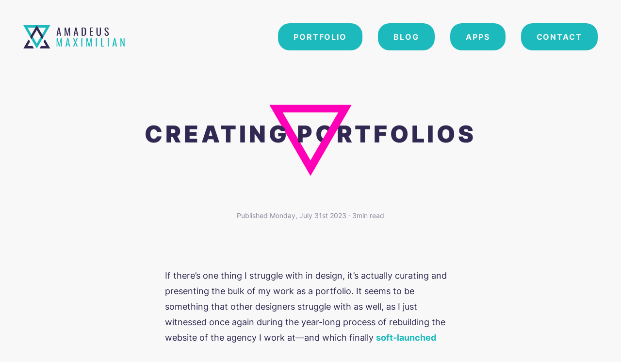

--- FILE ---
content_type: text/html; charset=utf-8
request_url: https://amxmln.com/blog/2023/creating-portfolios/
body_size: 7522
content:
<!DOCTYPE html>
<html data-html-server-rendered="true" lang="en" data-vue-tag="%7B%22lang%22:%7B%22ssr%22:%22en%22%7D%7D">
  <head>
    <title>Creating Portfolios | Amadeus Maximilian</title><meta name="gridsome:hash" content="8943ecdba5902a6d1d552a0fc40b8e335ba4ae39"><meta data-vue-tag="ssr" charset="utf-8"><meta data-vue-tag="ssr" name="generator" content="Gridsome v0.7.23"><meta data-vue-tag="ssr" data-key="format-detection" name="format-detection" content="telephone=no"><meta data-vue-tag="ssr" name="viewport" content="width=device-width, initial-scale=1" data-key="viewport"><meta data-vue-tag="ssr" property="og:site_name" content="Amadeus Maximilian"><meta data-vue-tag="ssr" name="twitter:card" content="summary" data-key="twitter:card"><meta data-vue-tag="ssr" property="og:image" content="https://amxmln.com/twitterimg.png" data-key="og:image"><meta data-vue-tag="ssr" name="description" content="Creating a portfolio is hard—even harder when it’s a static PDF as opposed to a website. Here are some of my thoughts on the struggle." data-key="description"><meta data-vue-tag="ssr" property="og:title" content="Creating Portfolios | Amadeus Maximilian" data-key="og:title"><meta data-vue-tag="ssr" property="og:description" content="Creating a portfolio is hard—even harder when it’s a static PDF as opposed to a website. Here are some of my thoughts on the struggle." data-key="og:description"><meta data-vue-tag="ssr" property="og:url" content="https://amxmln.com/blog/2023/creating-portfolios/" data-key="og:url"><link data-vue-tag="ssr" rel="icon" href="data:,"><link data-vue-tag="ssr" rel="icon" type="image/png" sizes="16x16" href="/assets/static/favicon.ce0531f.5d4f9c5f99895b9971d9a289d132ede0.png"><link data-vue-tag="ssr" rel="icon" type="image/png" sizes="32x32" href="/assets/static/favicon.ac8d93a.5d4f9c5f99895b9971d9a289d132ede0.png"><link data-vue-tag="ssr" rel="icon" type="image/png" sizes="96x96" href="/assets/static/favicon.b9532cc.5d4f9c5f99895b9971d9a289d132ede0.png"><link data-vue-tag="ssr" rel="apple-touch-icon" type="image/png" sizes="76x76" href="/assets/static/touchicon.f22e9f3.e2de25e5910088de99c2274a7209286a.png"><link data-vue-tag="ssr" rel="apple-touch-icon" type="image/png" sizes="152x152" href="/assets/static/touchicon.62d22cb.e2de25e5910088de99c2274a7209286a.png"><link data-vue-tag="ssr" rel="apple-touch-icon" type="image/png" sizes="120x120" href="/assets/static/touchicon.1539b60.e2de25e5910088de99c2274a7209286a.png"><link data-vue-tag="ssr" rel="apple-touch-icon" type="image/png" sizes="167x167" href="/assets/static/touchicon.dc0cdc5.e2de25e5910088de99c2274a7209286a.png"><link data-vue-tag="ssr" rel="apple-touch-icon" type="image/png" sizes="180x180" href="/assets/static/touchicon.7b22250.e2de25e5910088de99c2274a7209286a.png"><link data-vue-tag="ssr" rel="canonical" href="https://amxmln.com/blog/2023/creating-portfolios/"><link rel="preload" href="/assets/css/0.styles.048a617e.css" as="style"><link rel="preload" href="/assets/js/app.ea856b35.js" as="script"><link rel="preload" href="/assets/js/page--src--templates--blog-post-vue.1612a384.js" as="script"><link rel="prefetch" href="/assets/js/1.e6f1dcb8.js"><link rel="prefetch" href="/assets/js/11.656c65d2.js"><link rel="prefetch" href="/assets/js/12.c4321dcc.js"><link rel="prefetch" href="/assets/js/13.f3ccf736.js"><link rel="prefetch" href="/assets/js/page--src--pages--404-vue.05b19436.js"><link rel="prefetch" href="/assets/js/page--src--pages--apps-vue.5249b28d.js"><link rel="prefetch" href="/assets/js/page--src--pages--blog-vue.568d8c1f.js"><link rel="prefetch" href="/assets/js/page--src--pages--index-vue.28fe9766.js"><link rel="prefetch" href="/assets/js/page--src--pages--legal-vue.51cbd73f.js"><link rel="prefetch" href="/assets/js/page--src--templates--project-template-vue.1162094f.js"><link rel="prefetch" href="/assets/js/page--src--templates--tag-vue.1823b098.js"><link rel="stylesheet" href="/assets/css/0.styles.048a617e.css"><noscript data-vue-tag="ssr"><style>.g-image--loading{ display: none !important; }</style></noscript>
  </head>
  <body >
    <div data-server-rendered="true" id="app" class="page-wrapper"><nav class="nav" data-v-0459d34e><a href="/" class="home-link active" data-v-0459d34e><svg viewBox="0 0 661 152" fill="none" xmlns="http://www.w3.org/2000/svg" class="animated-logo light hoverable" data-v-16271f3f data-v-0459d34e><defs data-v-16271f3f><clipPath id="iconMask-u92u0wa9sa" data-v-16271f3f><path fill-rule="evenodd" clip-rule="evenodd" d="M131.928 76L88 0.0161133L44.0718 76L53.3125 91.9839L88 31.984L122.688 91.9839L131.928 76ZM141.169 91.984L131.928 107.968L148.134 136L115.722 136L106.481 151.984H69.5186L60.278 136L27.8657 136L44.0718 107.968L34.8311 91.9839L0.134308 152H175.866L141.169 91.984Z" data-v-16271f3f></path></clipPath><clipPath id="maximilianMask-u92u0wa9sa" data-v-16271f3f><path d="M216 85H661V141H216V85Z" fill="#ff00ff" data-v-16271f3f></path></clipPath><clipPath id="amadeusMask-u92u0wa9sa" data-v-16271f3f><rect x="216" y="14" width="350" height="56" fill="#ff00ff" data-v-16271f3f></rect></clipPath></defs><g class="triangles" data-v-16271f3f><path d="M 88,8 H 14 L 88,136 162,8 H 88" stroke-width="16" class="upper" data-v-16271f3f></path><path d="M 88,144 H 14 L 88,16 162,144 H 88" stroke-width="16" clip-path="url(#iconMask-u92u0wa9sa)" class="lower" data-v-16271f3f></path></g><g clip-path="url(#amadeusMask-u92u0wa9sa)" data-v-16271f3f><path d="M216 69.2l11.6-54.7h7.4l11.7 54.7h-7.3L237 55.4h-11.1l-2.6 13.8H216zm10.8-19.3h9.1l-4.6-24.6-4.5 24.6zM269 69.2l1-54.7h7.5l9.6 44.4 9.8-44.4h7.4l1 54.7h-6.1l-.6-39.7-9.3 39.7H285l-9.2-39.7-.6 39.7H269zM327.6 69.2l11.6-54.7h7.4l11.7 54.7H351l-2.4-13.8h-11.2l-2.6 13.8h-7.2zm10.8-19.3h9.1L343 25.3l-4.5 24.6zM380.7 69.2V14.5h11.9c4 0 7.3.6 9.6 1.9 2.4 1.2 4 3 5 5.5a24 24 0 011.6 9.3v20a27 27 0 01-1.5 9.9c-1 2.6-2.7 4.7-5 6-2.2 1.4-5.3 2-9 2h-12.6zm7.6-5.5h4.4c2.8 0 4.7-.5 6-1.6 1-1 1.8-2.7 2-4.7.3-2.1.4-4.6.4-7.5V32c0-2.8-.2-5.1-.5-6.9-.4-1.7-1.2-3-2.4-3.8-1.2-.8-3.1-1.3-5.7-1.3h-4.2v43.6zM433.2 69.2V14.5h21.2V20H441v18.1h11v5.5h-11v20h13.7v5.5h-21.4zM491.7 69.8c-4 0-7-.8-9-2.4a11.8 11.8 0 01-4.4-6.6c-.8-2.9-1.2-6.2-1.2-10V14.4h7.3V51c0 2.3.2 4.5.5 6.4.3 2 1 3.5 2 4.6 1.1 1.1 2.7 1.7 4.8 1.7 2.2 0 3.8-.6 4.8-1.7s1.7-2.7 2-4.6c.4-2 .5-4 .5-6.4V14.5h7.3v36.2c0 3.9-.4 7.2-1.2 10.1-.8 2.8-2.2 5-4.3 6.6-2 1.6-5.1 2.4-9 2.4zM544 69.8c-3 0-5.7-.7-7.8-2-2.1-1.4-3.7-3.3-4.8-5.6-1-2.4-1.7-5.2-1.8-8.3l6.7-1.9c.1 2 .4 3.8.9 5.6.5 1.8 1.3 3.3 2.4 4.5a6 6 0 004.5 1.7c2 0 3.4-.6 4.4-1.6 1-1.2 1.6-2.8 1.6-4.8 0-2.5-.6-4.5-1.7-6s-2.5-3-4.3-4.6l-9.1-8a15.6 15.6 0 01-4-5.2c-.9-1.9-1.3-4.2-1.3-7 0-4 1.1-7 3.4-9.3a13 13 0 019.4-3.3c2.2 0 4 .3 5.7.9 1.7.5 3 1.4 4.1 2.5 1.1 1.2 2 2.7 2.7 4.5.6 1.8 1 3.8 1.3 6.2l-6.5 1.8c-.1-1.8-.4-3.5-.8-5a7 7 0 00-2.2-3.6c-1-1-2.4-1.4-4.3-1.4s-3.4.5-4.4 1.5c-1 1-1.6 2.5-1.6 4.5 0 1.7.3 3 .8 4.1.6 1 1.5 2.2 2.8 3.3l9.2 8.1c2.1 1.8 4 4 5.5 6.5 1.6 2.5 2.4 5.4 2.4 8.9 0 2.7-.6 5-1.7 7s-2.7 3.4-4.7 4.4c-1.9 1-4.2 1.6-6.7 1.6z" class="amadeus" data-v-16271f3f></path></g><path d="M216 78H661" stroke-width="8" class="spark" data-v-16271f3f></path><g clip-path="url(#maximilianMask-u92u0wa9sa)" data-v-16271f3f><path d="M216 140.5l1-54.7h7.5l9.7 44.3 9.7-44.3h7.4l1 54.7h-6.1l-.6-39.7-9.3 39.7H232l-9.2-39.7-.6 39.7H216zM274.6 140.5l11.7-54.7h7.3l11.7 54.7h-7.2l-2.5-13.8h-11.2l-2.6 13.8h-7.2zm10.8-19.3h9.2L290 96.6l-4.6 24.6zM324.4 140.5l11.4-28.7-11.2-26h7L340 105l7.5-19.3h7.1l-11.5 26.6 12 28h-7l-9-20.5-7.6 20.6h-7.1zM377.6 140.5V85.8h7.5v54.7h-7.5zM410.7 140.5l1-54.7h7.5L429 130l9.7-44.3h7.5l1 54.7h-6.2l-.6-39.7-9.2 39.7h-4.4l-9.2-39.7-.6 39.7h-6.2zM472.7 140.5V85.8h7.5v54.7h-7.5zM506 140.5V85.8h7.6V135h14v5.5H506zM550.1 140.5V85.8h7.5v54.7h-7.5zM580.4 140.5L592 85.8h7.4l11.6 54.7h-7.2l-2.5-13.8h-11.1l-2.7 13.8h-7.1zm10.8-19.3h9.1l-4.6-24.6-4.5 24.6zM633.5 140.5V85.8h5.2l15.5 36.3V85.8h6.4v54.7h-4.9L640 103v37.4h-6.5z" clip-path="url(#maximilianMask)" class="maximilian" data-v-16271f3f></path></g></svg></a><div class="link-group" data-v-0459d34e><a href="/" class="active" data-v-0459d34e>Portfolio</a><a href="/blog/" class="active" data-v-0459d34e>Blog</a><a href="/apps/" data-v-0459d34e>Apps</a><a href="#contact" data-v-0459d34e>Contact</a></div></nav><noscript class="no-js">It looks like you have JavaScript disabled. This site will work without it, but your experience might be better if you enable JavaScript. If you are worried about your data, please check my <a href="/legal/#privacy">privacy policy</a> for details on how I collect as little data as possible.</noscript><div class="default-layout blog-post" data-v-07b81092><main data-v-07b81092><div class="heading-wrapper flipped" data-v-0da02d50 data-v-0da02d50><svg viewBox="0 0 170 147" fill="none" xmlns="http://www.w3.org/2000/svg" class="left visible" data-v-0da02d50><path d="M85.5773 17L85 16L13.9859 139H85" stroke-width="16" data-v-0da02d50></path></svg><div class="text-wrapper" data-v-0da02d50><h1 class="visible" data-v-0da02d50>Creating Portfolios</h1></div><svg viewBox="0 0 170 147" fill="none" xmlns="http://www.w3.org/2000/svg" class="right visible" data-v-0da02d50><path d="M85 16L156.014 139H85" stroke-width="16" data-v-0da02d50></path></svg></div><p class="meta" data-v-07b81092>Published Monday, July 31st 2023 · 3min read</p><article data-v-07b81092><p>If there’s one thing I struggle with in design, it’s actually curating and presenting the bulk of my work as a portfolio. It seems to be something that other designers struggle with as well, as I just witnessed once again during the year-long process of rebuilding the website of the agency I work at—and which finally <a href="https://flavour-kommunikation.de" target="_blank" rel="nofollow noopener noreferrer">soft-launched</a> earlier this month!</p>
<p>There’s a lot of content out there dealing with how to collect and structure your work into a compelling portfolio. There’s lots of emphasis on keeping the reader’s attention, steering them to some sort of final goal, but in my experience, it’s usually the same advice over and over:</p>
<blockquote>
<ul>
<li>Don’t show all your work, even though you might want to</li>
<li>Keep it concise, start strong and end on the best work</li>
<li>Make sure to express your intention: do you want to get hired? Or are you just documenting what you worked on in the past?</li>
<li>Clearly show what your contributions were in team-projects</li>
<li>Be detailed enough, but don’t waste the reader’s time</li>
<li>Adapt the portfolio to your audience</li>
</ul>
</blockquote>
<p>While this certainly isn’t bad advice, it’s not what I struggle with, personally.</p>
<h2>My Problem with Portfolios</h2>
<p>What I struggle with most is actually preparing the graphics for my portfolio. It’s hard enough on my website, where at least I can add some interactive elements to try and convey a hint of the final experience, but it gets outright impossible when I have to hand in a PDF somewhere, like I did a week ago.</p>
<p>How am I supposed to give enough context for an arbitrary person looking at my work to understand that those pretty images are only snapshots of a larger experience? How do I convey motion and <em>feel</em> on a static PDF page that might not even be looked at on the screen size it was made for?</p>
<p>Most “cool” portfolios I see these days are black rectangles with minimal white text and expansive device mock-ups, which actually show very little of the work that is meant to be the focus. While they certainly look impressive at times, I often wonder if all that fluff is meant to distract from the work itself. A bit like the many marketing websites for new hip software projects now in early access™️.</p>
<p>So what I tend to do is show my work as rectangles with rounded corners, sometimes with some slight borders or shadows to hint at the fact that this may be running on a phone or a tablet, or within a browser. It works, it shows my work—but it doesn’t exactly look fancy. It won’t impress anyone, at least that’s what I think.</p>
<h2>A Question of Purpose</h2>
<p>In the end, it’s probably like with most other user-facing <em>things</em>: the target audience should influence the presentation. What do they want to see? What do I want them to take away? How can I grab their attention?</p>
<p>I find it a little bit sad that fancy graphics somehow count for more than content (which in my case is fancy UI graphics). I believe I still have a lot to learn about how to present what I do, be it digitally or in PDF form. For some reason, I always seem to get stuck when trying to, however.</p>
<p>Perhaps it’s some sort of mental block because I’m overthinking things. Making a portfolio seems to be prone to that. Your own work is deeply personal and has a lot of meaning, and I think a lot of designers would want to present their work in the most perfect way possible—which is probably also why rebuilding a portfolio website (or agency website) is such a long-winded and daunting task in my experience.</p>
<h2>Practice Makes Perfect</h2>
<p>Working on my PDF portfolio for the past month made me realise how outdated my work on this website is—how outdated the website is as a whole! One of my biggest projects, <a href="https://mattrbld.com" target="_blank" rel="nofollow noopener noreferrer">Mattrbld</a>, isn’t even shown, and the tech stack is slowly dying under it (bye bye Gridsome 😢).</p>
<p>I think it’s time for a rebuild, coupled with a slight redesign, to bring things back up to snuff. This iteration of my website is three and a half years old, after all. I’m happy how things held up, but I think I can do better—and it will once again be a way for myself to practice presenting my work in a fun, engaging and ultimately informative manner.</p>
<p>Do you also struggle with creating portfolios? What are your strategies when presenting your work? I’d love to know! As always, you can reach out to me on <a href="https://mastodon.design/@amxmln" target="_blank" rel="nofollow noopener noreferrer">Mastodon</a>. Thank you for reading!</p>
</article><ul class="tags" data-v-07b81092><li data-v-07b81092><a href="/blog/tagged/design/">design</a></li><li data-v-07b81092><a href="/blog/tagged/portfolio/">portfolio</a></li><li data-v-07b81092><a href="/blog/tagged/presentation/">presentation</a></li></ul><section class="related-posts"><svg viewBox="0 0 176 152" fill="none" xmlns="http://www.w3.org/2000/svg" class="loader paused" data-v-7e0aea8d><defs data-v-7e0aea8d><clipPath id="iconMask" data-v-7e0aea8d><path fill-rule="evenodd" clip-rule="evenodd" d="M131.928 76L88 0.0161133L44.0718 76L53.3125 91.9839L88 31.984L122.688 91.9839L131.928 76ZM141.169 91.984L131.928 107.968L148.134 136L115.722 136L106.481 151.984H69.5186L60.278 136L27.8657 136L44.0718 107.968L34.8311 91.9839L0.134308 152H175.866L141.169 91.984Z" fill="#FF00FF" data-v-7e0aea8d></path></clipPath></defs><path d="M 88,8 H 14 L 88,136 162,8 H 88" stroke-width="16" class="upper" data-v-7e0aea8d></path><path d="M 88,144 H 14 L 88,16 162,144 H 88" stroke-width="16" clip-path="url(#iconMask)" class="lower" data-v-7e0aea8d></path></svg><nav><h3>Posts related to &quot;design&quot;</h3><a href="/blog/2021/penpot-figma-but-open-source/" class="post-card" data-v-716b12bd><p class="post-meta" data-v-716b12bd>February 4th, 2021 · 5min read</p><p class="title" data-v-716b12bd>Penpot: Figma, but Open Source?</p><p class="blurb" data-v-716b12bd>I accidentally stumbled over Penpot, an open source, browser-based UI design tool that recently released its first public alpha. Here are my thoughts and first experiences with the product.</p></a><a href="/blog/2020/new-site/" class="post-card" data-v-716b12bd><p class="post-meta" data-v-716b12bd>September 26th, 2020 · 7min read</p><p class="title" data-v-716b12bd>New Site!</p><p class="blurb" data-v-716b12bd>In this piece I’d like to outline my thought-process behind my recent site redesign and share some behind-the-scenes-information…</p></a><a href="/blog/" class="back active"><p class="overline">Interested in reading more?</p><p class="title">Back to all Posts</p></a></nav></section></main></div><div class="section-separator" data-v-62e6ab9e><div class="left visible" data-v-62e6ab9e></div><div class="right visible" data-v-62e6ab9e></div></div><footer id="contact" class="footer" data-v-b5485f56><div class="heading-wrapper" data-v-0da02d50 data-v-0da02d50 data-v-b5485f56><svg viewBox="0 0 170 147" fill="none" xmlns="http://www.w3.org/2000/svg" class="left visible" data-v-0da02d50><path d="M85.5773 17L85 16L13.9859 139H85" stroke-width="16" data-v-0da02d50></path></svg><div class="text-wrapper" data-v-0da02d50><h2 class="visible" data-v-0da02d50>Talk to Me</h2></div><svg viewBox="0 0 170 147" fill="none" xmlns="http://www.w3.org/2000/svg" class="right visible" data-v-0da02d50><path d="M85 16L156.014 139H85" stroke-width="16" data-v-0da02d50></path></svg></div><p data-v-b5485f56>If you have a cool idea, need some help with a project, or just want to get to know me better, feel free to reach out on any of the platforms below and I’ll get back to you as soon as I can:</p><ul class="social-links" data-v-b5485f56><li data-v-b5485f56><a href="mailto:amadeus.stadler@gmail.com" target="_blank" title="E-Mail" rel="noreferrer" data-v-b5485f56><img alt="An icon depicting an envelope" src="/assets/static/mail.72433c4.bfcdd9ec1872638a58510f46b2ac5389.svg" width="72" srcset="/assets/static/mail.72433c4.bfcdd9ec1872638a58510f46b2ac5389.svg 72w" sizes="(max-width: 72px) 100vw, 72px" class="g-image" data-v-b5485f56 data-v-b5485f56></a></li><li data-v-b5485f56><a href="https://t.me/amxmln" target="_blank" title="Telegram" rel="noreferrer" data-v-b5485f56><img alt="The Telegram icon: a paper plane" src="/assets/static/telegram.72433c4.2cf6dafbda63171145954debe6fae877.svg" width="72" srcset="/assets/static/telegram.72433c4.2cf6dafbda63171145954debe6fae877.svg 72w" sizes="(max-width: 72px) 100vw, 72px" class="g-image" data-v-b5485f56 data-v-b5485f56></a></li><li data-v-b5485f56><a href="https://mastodon.design/@amxmln" target="_blank" title="Mastodon" rel="me noreferrer" data-v-b5485f56><img alt="The Mastodon icon: a profile of an elephant’s head with an 'm' to mark the ear" src="/assets/static/mastodon.72433c4.ae6c3e1b644cf01f1a5646f9f3f6308e.svg" width="72" srcset="/assets/static/mastodon.72433c4.ae6c3e1b644cf01f1a5646f9f3f6308e.svg 72w" sizes="(max-width: 72px) 100vw, 72px" class="g-image" data-v-b5485f56 data-v-b5485f56></a></li><li data-v-b5485f56><a href="https://twitter.com/amxmln" target="_blank" title="Twitter" rel="noreferrer" data-v-b5485f56><img alt="The Twitter icon: a chirping bird" src="/assets/static/twitter.72433c4.a4cbce0dd155527c200517e695aea8f3.svg" width="72" srcset="/assets/static/twitter.72433c4.a4cbce0dd155527c200517e695aea8f3.svg 72w" sizes="(max-width: 72px) 100vw, 72px" class="g-image" data-v-b5485f56 data-v-b5485f56></a></li><li data-v-b5485f56><a href="https://dribbble.com/amxmln" target="_blank" title="Dribbble" rel="noreferrer" data-v-b5485f56><img alt="The Dribbble icon: a basketball" src="/assets/static/dribbble.72433c4.f15a3d1426fd69d63af8fa7bd33ce4c9.svg" width="72" srcset="/assets/static/dribbble.72433c4.f15a3d1426fd69d63af8fa7bd33ce4c9.svg 72w" sizes="(max-width: 72px) 100vw, 72px" class="g-image" data-v-b5485f56 data-v-b5485f56></a></li></ul><ul class="legal-links" data-v-b5485f56><li data-v-b5485f56>© 2018 – 2025<br class="mobile-only" data-v-b5485f56> Amadeus Maximilian Stadler</li><li data-v-b5485f56><a href="/legal" data-v-b5485f56>Impressum</a></li><li data-v-b5485f56><a href="/legal#privacy" data-v-b5485f56>Privacy Policy</a></li></ul><div class="decorator" data-v-b5485f56></div></footer><div class="transitioner" style="display:none;"><svg viewBox="0 0 176 152" fill="none" xmlns="http://www.w3.org/2000/svg" class="loader infinite no-color" style="display:none;" data-v-7e0aea8d><defs data-v-7e0aea8d><clipPath id="iconMask" data-v-7e0aea8d><path fill-rule="evenodd" clip-rule="evenodd" d="M131.928 76L88 0.0161133L44.0718 76L53.3125 91.9839L88 31.984L122.688 91.9839L131.928 76ZM141.169 91.984L131.928 107.968L148.134 136L115.722 136L106.481 151.984H69.5186L60.278 136L27.8657 136L44.0718 107.968L34.8311 91.9839L0.134308 152H175.866L141.169 91.984Z" fill="#FF00FF" data-v-7e0aea8d></path></clipPath></defs><path d="M 88,8 H 14 L 88,136 162,8 H 88" stroke-width="16" class="upper" data-v-7e0aea8d></path><path d="M 88,144 H 14 L 88,16 162,144 H 88" stroke-width="16" clip-path="url(#iconMask)" class="lower" data-v-7e0aea8d></path></svg></div></div>
    <script>window.__INITIAL_STATE__={"data":{"metadata":{"siteName":"Amadeus Maximilian","siteUrl":"https:\u002F\u002Famxmln.com"},"post":{"coverImage":null,"path":"\u002Fblog\u002F2023\u002Fcreating-portfolios\u002F","content":"\u003Cp\u003EIf there’s one thing I struggle with in design, it’s actually curating and presenting the bulk of my work as a portfolio. It seems to be something that other designers struggle with as well, as I just witnessed once again during the year-long process of rebuilding the website of the agency I work at—and which finally \u003Ca href=\"https:\u002F\u002Fflavour-kommunikation.de\" target=\"_blank\" rel=\"nofollow noopener noreferrer\"\u003Esoft-launched\u003C\u002Fa\u003E earlier this month!\u003C\u002Fp\u003E\n\u003Cp\u003EThere’s a lot of content out there dealing with how to collect and structure your work into a compelling portfolio. There’s lots of emphasis on keeping the reader’s attention, steering them to some sort of final goal, but in my experience, it’s usually the same advice over and over:\u003C\u002Fp\u003E\n\u003Cblockquote\u003E\n\u003Cul\u003E\n\u003Cli\u003EDon’t show all your work, even though you might want to\u003C\u002Fli\u003E\n\u003Cli\u003EKeep it concise, start strong and end on the best work\u003C\u002Fli\u003E\n\u003Cli\u003EMake sure to express your intention: do you want to get hired? Or are you just documenting what you worked on in the past?\u003C\u002Fli\u003E\n\u003Cli\u003EClearly show what your contributions were in team-projects\u003C\u002Fli\u003E\n\u003Cli\u003EBe detailed enough, but don’t waste the reader’s time\u003C\u002Fli\u003E\n\u003Cli\u003EAdapt the portfolio to your audience\u003C\u002Fli\u003E\n\u003C\u002Ful\u003E\n\u003C\u002Fblockquote\u003E\n\u003Cp\u003EWhile this certainly isn’t bad advice, it’s not what I struggle with, personally.\u003C\u002Fp\u003E\n\u003Ch2\u003EMy Problem with Portfolios\u003C\u002Fh2\u003E\n\u003Cp\u003EWhat I struggle with most is actually preparing the graphics for my portfolio. It’s hard enough on my website, where at least I can add some interactive elements to try and convey a hint of the final experience, but it gets outright impossible when I have to hand in a PDF somewhere, like I did a week ago.\u003C\u002Fp\u003E\n\u003Cp\u003EHow am I supposed to give enough context for an arbitrary person looking at my work to understand that those pretty images are only snapshots of a larger experience? How do I convey motion and \u003Cem\u003Efeel\u003C\u002Fem\u003E on a static PDF page that might not even be looked at on the screen size it was made for?\u003C\u002Fp\u003E\n\u003Cp\u003EMost “cool” portfolios I see these days are black rectangles with minimal white text and expansive device mock-ups, which actually show very little of the work that is meant to be the focus. While they certainly look impressive at times, I often wonder if all that fluff is meant to distract from the work itself. A bit like the many marketing websites for new hip software projects now in early access™️.\u003C\u002Fp\u003E\n\u003Cp\u003ESo what I tend to do is show my work as rectangles with rounded corners, sometimes with some slight borders or shadows to hint at the fact that this may be running on a phone or a tablet, or within a browser. It works, it shows my work—but it doesn’t exactly look fancy. It won’t impress anyone, at least that’s what I think.\u003C\u002Fp\u003E\n\u003Ch2\u003EA Question of Purpose\u003C\u002Fh2\u003E\n\u003Cp\u003EIn the end, it’s probably like with most other user-facing \u003Cem\u003Ethings\u003C\u002Fem\u003E: the target audience should influence the presentation. What do they want to see? What do I want them to take away? How can I grab their attention?\u003C\u002Fp\u003E\n\u003Cp\u003EI find it a little bit sad that fancy graphics somehow count for more than content (which in my case is fancy UI graphics). I believe I still have a lot to learn about how to present what I do, be it digitally or in PDF form. For some reason, I always seem to get stuck when trying to, however.\u003C\u002Fp\u003E\n\u003Cp\u003EPerhaps it’s some sort of mental block because I’m overthinking things. Making a portfolio seems to be prone to that. Your own work is deeply personal and has a lot of meaning, and I think a lot of designers would want to present their work in the most perfect way possible—which is probably also why rebuilding a portfolio website (or agency website) is such a long-winded and daunting task in my experience.\u003C\u002Fp\u003E\n\u003Ch2\u003EPractice Makes Perfect\u003C\u002Fh2\u003E\n\u003Cp\u003EWorking on my PDF portfolio for the past month made me realise how outdated my work on this website is—how outdated the website is as a whole! One of my biggest projects, \u003Ca href=\"https:\u002F\u002Fmattrbld.com\" target=\"_blank\" rel=\"nofollow noopener noreferrer\"\u003EMattrbld\u003C\u002Fa\u003E, isn’t even shown, and the tech stack is slowly dying under it (bye bye Gridsome 😢).\u003C\u002Fp\u003E\n\u003Cp\u003EI think it’s time for a rebuild, coupled with a slight redesign, to bring things back up to snuff. This iteration of my website is three and a half years old, after all. I’m happy how things held up, but I think I can do better—and it will once again be a way for myself to practice presenting my work in a fun, engaging and ultimately informative manner.\u003C\u002Fp\u003E\n\u003Cp\u003EDo you also struggle with creating portfolios? What are your strategies when presenting your work? I’d love to know! As always, you can reach out to me on \u003Ca href=\"https:\u002F\u002Fmastodon.design\u002F@amxmln\" target=\"_blank\" rel=\"nofollow noopener noreferrer\"\u003EMastodon\u003C\u002Fa\u003E. Thank you for reading!\u003C\u002Fp\u003E\n","blurb":"Creating a portfolio is hard—even harder when it’s a static PDF as opposed to a website. Here are some of my thoughts on the struggle.","excerpt":"If there’s one thing I struggle with in design, it’s actually curating and presenting the bulk of my work as a portfolio. It seems to be something that other designers struggle with as well, as I","edited":null,"title":"Creating Portfolios","date":"Monday, July 31st 2023","timeToRead":3,"published":true,"tags":[{"title":"design","path":"\u002Fblog\u002Ftagged\u002Fdesign\u002F","belongsTo":{"edges":[{"node":{"title":"Penpot: Figma, but Open Source?","excerpt":"I’ve always felt like there was no real UI \u002F Screen Design tool for Linux. When I first got started, I used Inkscape, then switched over to Gravit Designer for brief time before falling in love with","blurb":"I accidentally stumbled over Penpot, an open source, browser-based UI design tool that recently released its first public alpha. Here are my thoughts and first experiences with the product.","date":"February 4th, 2021","timeToRead":5,"path":"\u002Fblog\u002F2021\u002Fpenpot-figma-but-open-source\u002F","published":true}},{"node":{"title":"New Site!","excerpt":"Welcome to my new website! Well, technically it’s my old website, but I’ve\ncompletely rebuilt it from scratch to offer a better experience and new features\nlike this blog! :blush:","blurb":"In this piece I’d like to outline my thought-process behind my recent site redesign and share some behind-the-scenes-information…","date":"September 26th, 2020","timeToRead":7,"path":"\u002Fblog\u002F2020\u002Fnew-site\u002F","published":true}}]}},{"title":"portfolio","path":"\u002Fblog\u002Ftagged\u002Fportfolio\u002F","belongsTo":{"edges":[]}},{"title":"presentation","path":"\u002Fblog\u002Ftagged\u002Fpresentation\u002F","belongsTo":{"edges":[]}}]}},"context":{}};(function(){var s;(s=document.currentScript||document.scripts[document.scripts.length-1]).parentNode.removeChild(s);}());</script><script src="/assets/js/app.ea856b35.js" defer></script><script src="/assets/js/page--src--templates--blog-post-vue.1612a384.js" defer></script>
  </body>
</html>


--- FILE ---
content_type: text/css; charset=utf-8
request_url: https://amxmln.com/assets/css/0.styles.048a617e.css
body_size: 115909
content:
@font-face{font-family:Inter;font-style:normal;font-display:swap;font-weight:400;src:url([data-uri]) format("woff2"),url(/assets/fonts/inter-all-400-normal.dbe57dbf.woff) format("woff");unicode-range:u+0460-052f,u+1c80-1c88,u+20b4,u+2de0-2dff,u+a640-a69f,u+fe2e-fe2f}@font-face{font-family:Inter;font-style:normal;font-display:swap;font-weight:400;src:url([data-uri]) format("woff2"),url(/assets/fonts/inter-all-400-normal.dbe57dbf.woff) format("woff");unicode-range:u+0301,u+0400-045f,u+0490-0491,u+04b0-04b1,u+2116}@font-face{font-family:Inter;font-style:normal;font-display:swap;font-weight:400;src:url([data-uri]) format("woff2"),url(/assets/fonts/inter-all-400-normal.dbe57dbf.woff) format("woff");unicode-range:u+1f??}@font-face{font-family:Inter;font-style:normal;font-display:swap;font-weight:400;src:url([data-uri]) format("woff2"),url(/assets/fonts/inter-all-400-normal.dbe57dbf.woff) format("woff");unicode-range:u+0370-03ff}@font-face{font-family:Inter;font-style:normal;font-display:swap;font-weight:400;src:url([data-uri]) format("woff2"),url(/assets/fonts/inter-all-400-normal.dbe57dbf.woff) format("woff");unicode-range:u+0102-0103,u+0110-0111,u+0128-0129,u+0168-0169,u+01a0-01a1,u+01af-01b0,u+1ea0-1ef9,u+20ab}@font-face{font-family:Inter;font-style:normal;font-display:swap;font-weight:400;src:url(/assets/fonts/inter-latin-ext-400-normal.992dc4e0.woff2) format("woff2"),url(/assets/fonts/inter-all-400-normal.dbe57dbf.woff) format("woff");unicode-range:u+0100-024f,u+0259,u+1e??,u+2020,u+20a0-20ab,u+20ad-20cf,u+2113,u+2c60-2c7f,u+a720-a7ff}@font-face{font-family:Inter;font-style:normal;font-display:swap;font-weight:400;src:url(/assets/fonts/inter-latin-400-normal.68c477c4.woff2) format("woff2"),url(/assets/fonts/inter-all-400-normal.dbe57dbf.woff) format("woff");unicode-range:u+00??,u+0131,u+0152-0153,u+02bb-02bc,u+02c6,u+02da,u+02dc,u+2000-206f,u+2074,u+20ac,u+2122,u+2191,u+2193,u+2212,u+2215,u+feff,u+fffd}@font-face{font-family:Inter;font-style:normal;font-display:swap;font-weight:700;src:url(/assets/fonts/inter-cyrillic-ext-700-normal.98b476d7.woff2) format("woff2"),url(/assets/fonts/inter-all-700-normal.cb12f00b.woff) format("woff");unicode-range:u+0460-052f,u+1c80-1c88,u+20b4,u+2de0-2dff,u+a640-a69f,u+fe2e-fe2f}@font-face{font-family:Inter;font-style:normal;font-display:swap;font-weight:700;src:url([data-uri]) format("woff2"),url(/assets/fonts/inter-all-700-normal.cb12f00b.woff) format("woff");unicode-range:u+0301,u+0400-045f,u+0490-0491,u+04b0-04b1,u+2116}@font-face{font-family:Inter;font-style:normal;font-display:swap;font-weight:700;src:url([data-uri]) format("woff2"),url(/assets/fonts/inter-all-700-normal.cb12f00b.woff) format("woff");unicode-range:u+1f??}@font-face{font-family:Inter;font-style:normal;font-display:swap;font-weight:700;src:url([data-uri]) format("woff2"),url(/assets/fonts/inter-all-700-normal.cb12f00b.woff) format("woff");unicode-range:u+0370-03ff}@font-face{font-family:Inter;font-style:normal;font-display:swap;font-weight:700;src:url([data-uri]) format("woff2"),url(/assets/fonts/inter-all-700-normal.cb12f00b.woff) format("woff");unicode-range:u+0102-0103,u+0110-0111,u+0128-0129,u+0168-0169,u+01a0-01a1,u+01af-01b0,u+1ea0-1ef9,u+20ab}@font-face{font-family:Inter;font-style:normal;font-display:swap;font-weight:700;src:url(/assets/fonts/inter-latin-ext-700-normal.1bf70d20.woff2) format("woff2"),url(/assets/fonts/inter-all-700-normal.cb12f00b.woff) format("woff");unicode-range:u+0100-024f,u+0259,u+1e??,u+2020,u+20a0-20ab,u+20ad-20cf,u+2113,u+2c60-2c7f,u+a720-a7ff}@font-face{font-family:Inter;font-style:normal;font-display:swap;font-weight:700;src:url(/assets/fonts/inter-latin-700-normal.8d7a3f03.woff2) format("woff2"),url(/assets/fonts/inter-all-700-normal.cb12f00b.woff) format("woff");unicode-range:u+00??,u+0131,u+0152-0153,u+02bb-02bc,u+02c6,u+02da,u+02dc,u+2000-206f,u+2074,u+20ac,u+2122,u+2191,u+2193,u+2212,u+2215,u+feff,u+fffd}@font-face{font-family:Inter;font-style:normal;font-display:swap;font-weight:900;src:url(/assets/fonts/inter-cyrillic-ext-900-normal.23d6855b.woff2) format("woff2"),url(/assets/fonts/inter-all-900-normal.be40b980.woff) format("woff");unicode-range:u+0460-052f,u+1c80-1c88,u+20b4,u+2de0-2dff,u+a640-a69f,u+fe2e-fe2f}@font-face{font-family:Inter;font-style:normal;font-display:swap;font-weight:900;src:url([data-uri]) format("woff2"),url(/assets/fonts/inter-all-900-normal.be40b980.woff) format("woff");unicode-range:u+0301,u+0400-045f,u+0490-0491,u+04b0-04b1,u+2116}@font-face{font-family:Inter;font-style:normal;font-display:swap;font-weight:900;src:url([data-uri]) format("woff2"),url(/assets/fonts/inter-all-900-normal.be40b980.woff) format("woff");unicode-range:u+1f??}@font-face{font-family:Inter;font-style:normal;font-display:swap;font-weight:900;src:url([data-uri]) format("woff2"),url(/assets/fonts/inter-all-900-normal.be40b980.woff) format("woff");unicode-range:u+0370-03ff}@font-face{font-family:Inter;font-style:normal;font-display:swap;font-weight:900;src:url([data-uri]) format("woff2"),url(/assets/fonts/inter-all-900-normal.be40b980.woff) format("woff");unicode-range:u+0102-0103,u+0110-0111,u+0128-0129,u+0168-0169,u+01a0-01a1,u+01af-01b0,u+1ea0-1ef9,u+20ab}@font-face{font-family:Inter;font-style:normal;font-display:swap;font-weight:900;src:url(/assets/fonts/inter-latin-ext-900-normal.beeed2b2.woff2) format("woff2"),url(/assets/fonts/inter-all-900-normal.be40b980.woff) format("woff");unicode-range:u+0100-024f,u+0259,u+1e??,u+2020,u+20a0-20ab,u+20ad-20cf,u+2113,u+2c60-2c7f,u+a720-a7ff}@font-face{font-family:Inter;font-style:normal;font-display:swap;font-weight:900;src:url(/assets/fonts/inter-latin-900-normal.a671ce0a.woff2) format("woff2"),url(/assets/fonts/inter-all-900-normal.be40b980.woff) format("woff");unicode-range:u+00??,u+0131,u+0152-0153,u+02bb-02bc,u+02c6,u+02da,u+02dc,u+2000-206f,u+2074,u+20ac,u+2122,u+2191,u+2193,u+2212,u+2215,u+feff,u+fffd}@font-face{font-family:Roboto Mono;font-style:normal;font-display:swap;font-weight:400;src:url(/assets/fonts/roboto-mono-cyrillic-ext-400-normal.7564d070.woff2) format("woff2"),url(/assets/fonts/roboto-mono-all-400-normal.eb2d642c.woff) format("woff");unicode-range:u+0460-052f,u+1c80-1c88,u+20b4,u+2de0-2dff,u+a640-a69f,u+fe2e-fe2f}@font-face{font-family:Roboto Mono;font-style:normal;font-display:swap;font-weight:400;src:url([data-uri]) format("woff2"),url(/assets/fonts/roboto-mono-all-400-normal.eb2d642c.woff) format("woff");unicode-range:u+0301,u+0400-045f,u+0490-0491,u+04b0-04b1,u+2116}@font-face{font-family:Roboto Mono;font-style:normal;font-display:swap;font-weight:400;src:url([data-uri]) format("woff2"),url(/assets/fonts/roboto-mono-all-400-normal.eb2d642c.woff) format("woff");unicode-range:u+0370-03ff}@font-face{font-family:Roboto Mono;font-style:normal;font-display:swap;font-weight:400;src:url([data-uri]) format("woff2"),url(/assets/fonts/roboto-mono-all-400-normal.eb2d642c.woff) format("woff");unicode-range:u+0102-0103,u+0110-0111,u+0128-0129,u+0168-0169,u+01a0-01a1,u+01af-01b0,u+1ea0-1ef9,u+20ab}@font-face{font-family:Roboto Mono;font-style:normal;font-display:swap;font-weight:400;src:url([data-uri]) format("woff2"),url(/assets/fonts/roboto-mono-all-400-normal.eb2d642c.woff) format("woff");unicode-range:u+0100-024f,u+0259,u+1e??,u+2020,u+20a0-20ab,u+20ad-20cf,u+2113,u+2c60-2c7f,u+a720-a7ff}@font-face{font-family:Roboto Mono;font-style:normal;font-display:swap;font-weight:400;src:url(/assets/fonts/roboto-mono-latin-400-normal.15d33707.woff2) format("woff2"),url(/assets/fonts/roboto-mono-all-400-normal.eb2d642c.woff) format("woff");unicode-range:u+00??,u+0131,u+0152-0153,u+02bb-02bc,u+02c6,u+02da,u+02dc,u+2000-206f,u+2074,u+20ac,u+2122,u+2191,u+2193,u+2212,u+2215,u+feff,u+fffd}*{box-sizing:border-box}body,html{padding:0;margin:0;background-color:#f8f8f8;font-family:Inter,sans-serif;font-size:16px;font-feature-settings:"salt" on,"ordn" on;color:#312951;-webkit-hyphens:auto;hyphens:auto}body ::-moz-selection,html ::-moz-selection{background-color:#ff00b8}body ::selection,html ::selection{background-color:#ff00b8}body p,html p{font-size:1.125rem;line-height:178%;margin:0 auto 1rem;max-width:37.5rem}body code,body pre,html code,html pre{font-family:Roboto Mono,"ui-monospace",Courier New,Courier,monospace;font-size:1rem;font-feature-settings:normal}body ol,body ul,html ol,html ul{max-width:37.5rem;margin:2rem auto;font-size:1.125rem;line-height:178%;padding-left:1.5rem}body a,html a{color:#1cbabd;font-weight:700;text-decoration:none;display:inline-block;position:relative}body a::-moz-selection,html a::-moz-selection{color:#312951}body a::selection,html a::selection{color:#312951}body a:after,html a:after{content:"";display:block;height:2px;width:100%;background-color:currentColor;position:absolute;bottom:2px;transform:scaleX(0);transform-origin:right;transition:transform .2s ease}body a:focus,body a:hover,html a:focus,html a:hover{color:#158e91}body a:focus:after,body a:hover:after,html a:focus:after,html a:hover:after{transform:scaleX(1);transform-origin:left}body a:focus,html a:focus{outline:none}body hr,html hr{display:block;height:.25rem;border:none;background-color:#ff00b8;max-width:8rem;margin:3rem auto}body table,html table{max-width:37.5rem;margin:3rem auto;font-size:1.125rem;border-collapse:collapse}body table thead,html table thead{background-color:#eef1f5}body table td,body table th,html table td,html table th{border:1px solid #ced7e2;padding:1rem 2rem}body table tr:nth-child(2n),html table tr:nth-child(2n){background-color:#f4f6f9}body nav,html nav{text-align:right;padding:3rem}@media only screen and (max-width:39.5rem){body nav,html nav{padding:1.5rem;text-align:center}}body nav a,html nav a{display:inline-block;text-align:left;padding:1.125rem 2rem;background-color:#1cbabd;color:#f8f8f8;border-radius:1.5rem;font-size:1rem;text-transform:uppercase;letter-spacing:.12em;position:relative;transform-style:preserve-3d;perspective:1000px;-webkit-backface-visibility:hidden;backface-visibility:hidden;transition:transform .2s ease}body nav a:after,html nav a:after{content:"";display:block;background-color:#312951;border-radius:inherit;position:absolute;top:1px;left:1px;right:1px;bottom:1px;width:calc(100% - 2px);height:calc(100% - 2px);transform:translateZ(-1px)}body nav a:focus,body nav a:hover,html nav a:focus,html nav a:hover{color:#f8f8f8;transform:translate(-1rem,-1rem)}body nav a:focus:after,body nav a:hover:after,html nav a:focus:after,html nav a:hover:after{transform:translate3d(1rem,1rem,-1px)}@media only screen and (min-width:39.5rem){body .mobile-only,html .mobile-only{display:none!important}}@media only screen and (max-width:39.5rem){body .desktop-only,html .desktop-only{display:none!important}}.heading-wrapper[data-v-0da02d50]{position:relative;z-index:1;font-size:3rem;margin-bottom:7rem;text-align:center}@media only screen and (max-width:39.5rem){.heading-wrapper[data-v-0da02d50]{font-size:1.5rem;margin-bottom:4rem}}.heading-wrapper.flipped .left[data-v-0da02d50],.heading-wrapper.flipped .right[data-v-0da02d50]{transform:scaleY(-1);stroke:#ff00b8;top:auto;bottom:-1.20833em}.heading-wrapper .text-wrapper[data-v-0da02d50]{overflow:hidden}.heading-wrapper .text-wrapper h1[data-v-0da02d50],.heading-wrapper .text-wrapper h2[data-v-0da02d50]{font-weight:900;text-transform:uppercase;font-style:normal;font-size:1em;letter-spacing:.12em;line-height:1.20833em;margin:0;transform:translateY(100%);transition:transform .4s cubic-bezier(.165,.84,.44,1)}.heading-wrapper .text-wrapper h1.visible[data-v-0da02d50],.heading-wrapper .text-wrapper h2.visible[data-v-0da02d50]{transform:none}.heading-wrapper .left[data-v-0da02d50],.heading-wrapper .right[data-v-0da02d50]{position:absolute;left:50%;width:3.54167em;margin-left:-1.77083em;top:-1.20833em;stroke:#1cbabd}.heading-wrapper .left[data-v-0da02d50]{z-index:-1;stroke-linecap:square;stroke-dasharray:215;stroke-dashoffset:215}.heading-wrapper .left.visible[data-v-0da02d50]{animation:drawLeft-0da02d50 .4s cubic-bezier(.895,.03,.685,.22) both}@keyframes drawLeft-0da02d50{0%{stroke-dashoffset:215}to{stroke-dashoffset:430}}.heading-wrapper .left.hidden[data-v-0da02d50]{animation:undrawLeft-0da02d50 .4s cubic-bezier(.895,.03,.685,.22) both}@keyframes undrawLeft-0da02d50{0%{stroke-dashoffset:430}to{stroke-dashoffset:645}}.heading-wrapper .right[data-v-0da02d50]{stroke-dasharray:214;stroke-dashoffset:214}.heading-wrapper .right.visible[data-v-0da02d50]{animation:drawRight-0da02d50 .4s cubic-bezier(.165,.84,.44,1) .4s both}@keyframes drawRight-0da02d50{0%{stroke-dashoffset:642}to{stroke-dashoffset:428}}.heading-wrapper .right.hidden[data-v-0da02d50]{animation:undrawRight-0da02d50 .4s cubic-bezier(.165,.84,.44,1) .4s both}@keyframes undrawRight-0da02d50{0%{stroke-dashoffset:428}to{stroke-dashoffset:214}}.footer[data-v-b5485f56]{padding:13.75rem 1rem 0;text-align:center;color:#f8f8f8;background-color:#312951}@media only screen and (max-width:39.5rem){.footer[data-v-b5485f56]{padding:4rem 1rem 0}}.footer .social-links[data-v-b5485f56]{padding:0;list-style:none;display:flex;justify-content:space-between;max-width:37.5rem;margin:3rem auto 13.75rem}@media only screen and (max-width:39.5rem){.footer .social-links[data-v-b5485f56]{flex-wrap:wrap;justify-content:space-around;margin-bottom:4rem}}.footer .social-links a[data-v-b5485f56]:after{background-color:#ff00b8}.footer .social-links a img[data-v-b5485f56],.footer .social-links a noscript[data-v-b5485f56] img{width:4.5rem}@media only screen and (max-width:39.5rem){.footer .social-links a img[data-v-b5485f56],.footer .social-links a noscript[data-v-b5485f56] img{width:3.5rem}}.footer .legal-links[data-v-b5485f56]{padding:0;list-style:none;display:flex;justify-content:space-between;line-height:178%;max-width:50rem;margin:0 auto;opacity:.7;font-size:1rem}@media only screen and (max-width:39.5rem){.footer .legal-links[data-v-b5485f56]{flex-direction:column-reverse}.footer .legal-links a[data-v-b5485f56]{margin-bottom:1rem}}.footer .legal-links a[data-v-b5485f56]{color:inherit;font-weight:400}.footer .legal-links a[data-v-b5485f56]:after{opacity:.7}.footer .decorator[data-v-b5485f56]{background-color:#1cbabd;height:8rem;margin:0 -1rem;-webkit-clip-path:polygon(0 100%,100% 0,100% 100%,0 100%);clip-path:polygon(0 100%,100% 0,100% 100%,0 100%)}@media only screen and (max-width:39.5rem){.footer .decorator[data-v-b5485f56]{height:4rem}}.loader[data-v-7e0aea8d]{display:block;max-height:11rem}.loader.no-color .upper[data-v-7e0aea8d]{stroke:#f8f8f8}.loader.paused .lower[data-v-7e0aea8d],.loader.paused .upper[data-v-7e0aea8d]{animation:undraw-7e0aea8d 1s cubic-bezier(.77,0,.175,1) both}@keyframes undraw-7e0aea8d{0%{stroke-dashoffset:888}to{stroke-dashoffset:444}}.loader.infinite .lower[data-v-7e0aea8d],.loader.infinite .upper[data-v-7e0aea8d]{animation-iteration-count:infinite;animation-name:drawLoop-7e0aea8d;animation-duration:2s}@keyframes drawLoop-7e0aea8d{0%{stroke-dashoffset:1332}33%,66%{stroke-dashoffset:888}to{stroke-dashoffset:444}}.loader .lower[data-v-7e0aea8d],.loader .upper[data-v-7e0aea8d]{stroke-dasharray:444;stroke-dashoffset:444;animation:draw-7e0aea8d 1s cubic-bezier(.77,0,.175,1) both}@keyframes draw-7e0aea8d{0%{stroke-dashoffset:444}to{stroke-dashoffset:0}}.loader .upper[data-v-7e0aea8d]{stroke:#1cbabd}.loader .lower[data-v-7e0aea8d]{stroke:#312951;animation-delay:.2s}.animated-logo[data-v-16271f3f]{max-height:8rem;max-width:100%;margin-bottom:6rem;display:block}.animated-logo.light .lower[data-v-16271f3f],.animated-logo.light .spark[data-v-16271f3f]{stroke:#312951}.animated-logo.light .amadeus[data-v-16271f3f]{fill:#312951}.animated-logo.hoverable:hover .spark[data-v-16271f3f]{stroke-dashoffset:445}.animated-logo .triangles[data-v-16271f3f]{transform:translateX(calc(50% - 88px));animation:move-16271f3f .5s cubic-bezier(.77,0,.175,1) 1s forwards}@keyframes move-16271f3f{to{transform:none}}.animated-logo .lower[data-v-16271f3f],.animated-logo .upper[data-v-16271f3f]{stroke-dasharray:444;stroke-dashoffset:444;animation:draw-16271f3f 1s cubic-bezier(.77,0,.175,1) forwards}@keyframes draw-16271f3f{0%{stroke-dashoffset:444}to{stroke-dashoffset:0}}.animated-logo .upper[data-v-16271f3f]{stroke:#1cbabd}.animated-logo .lower[data-v-16271f3f]{stroke:#f8f8f8;animation-delay:.2s}.animated-logo .amadeus[data-v-16271f3f]{fill:#f8f8f8;transform:translateY(3.55rem);animation:appear-16271f3f .5s cubic-bezier(.165,.84,.44,1) 1.2s forwards}.animated-logo .maximilian[data-v-16271f3f]{fill:#1cbabd;transform:translateY(-3.55rem);animation:appear-16271f3f .5s cubic-bezier(.165,.84,.44,1) 1.2s forwards}.animated-logo .spark[data-v-16271f3f]{stroke:#ff00b8;stroke-dasharray:445;stroke-dashoffset:1335;transition:stroke-dashoffset .5s cubic-bezier(.77,0,.175,1);animation:drawSpark-16271f3f 1s cubic-bezier(.77,0,.175,1) 1s}@keyframes drawSpark-16271f3f{to{stroke-dashoffset:445}}@keyframes appear-16271f3f{to{transform:none}}.nav[data-v-0459d34e]{display:flex;align-items:center;justify-content:space-between}@media only screen and (max-width:62rem){.nav[data-v-0459d34e]{display:block;padding:3rem;line-height:.8;text-align:center}}.nav .home-link[data-v-0459d34e]{flex-shrink:0;padding:0;border-radius:0;background-color:transparent;transition:none}.nav .home-link[data-v-0459d34e]:after{display:none}.nav .home-link[data-v-0459d34e]:hover{transform:none}.nav .home-link .animated-logo[data-v-0459d34e]{height:3rem;margin:0 auto}@media only screen and (max-width:62rem){.nav .link-group[data-v-0459d34e]{display:none}}.nav .link-group a[data-v-0459d34e]:not(:last-child){margin-right:2rem}.section-separator[data-v-62e6ab9e]{height:8rem;position:relative}.section-separator .left[data-v-62e6ab9e],.section-separator .right[data-v-62e6ab9e]{width:100%;height:100%;position:absolute;top:0;left:0;-webkit-clip-path:polygon(0 0,100% 0,100% 100%,0 100%);clip-path:polygon(0 0,100% 0,100% 100%,0 100%);transition:-webkit-clip-path .4s ease;transition:clip-path .4s ease;transition:clip-path .4s ease,-webkit-clip-path .4s ease}.section-separator .left.flipped[data-v-62e6ab9e],.section-separator .right.flipped[data-v-62e6ab9e]{-webkit-clip-path:polygon(0 0,100% 0,100% 0,0 0);clip-path:polygon(0 0,100% 0,100% 0,0 0)}.section-separator .left[data-v-62e6ab9e]{background-color:#ff00b8}.section-separator .left.flipped[data-v-62e6ab9e]{background-color:#1cbabd}.section-separator .left.visible[data-v-62e6ab9e]{-webkit-clip-path:polygon(0 0,100% 100%,100% 100%,0 100%);clip-path:polygon(0 0,100% 100%,100% 100%,0 100%)}.section-separator .left.visible.flipped[data-v-62e6ab9e]{-webkit-clip-path:polygon(0 100%,100% 0,100% 100%,0 0);clip-path:polygon(0 100%,100% 0,100% 100%,0 0)}.section-separator .right[data-v-62e6ab9e]{background-color:#312951}.section-separator .right.visible[data-v-62e6ab9e]{-webkit-clip-path:polygon(0 100%,100% 0,100% 100%,0 100%);clip-path:polygon(0 100%,100% 0,100% 100%,0 100%)}.section-separator .right.visible.flipped[data-v-62e6ab9e]{-webkit-clip-path:polygon(0 0,100% 0,100% 0,0 100%);clip-path:polygon(0 0,100% 0,100% 0,0 100%)}.page-wrapper{display:flex;flex-direction:column;min-height:100vh}.page-wrapper .page-enter-active{animation:wipe-enter .5s ease}.page-wrapper .page-leave-active{animation:wipe-leave .5s ease}.page-wrapper .no-js{background-color:#eef1f5;padding:1rem;font-size:1rem;line-height:1.5;text-align:center}.page-wrapper .beta-banner{padding:1rem;background-color:#312951;color:#f8f8f8;text-align:center}.page-wrapper .beta-banner>p{max-width:40rem;font-size:1rem;margin-bottom:0}.page-wrapper .footer{flex-shrink:0;margin-top:-1px;position:relative;z-index:1}.page-wrapper .transitioner{position:fixed;top:0;left:0;right:0;bottom:0;background-color:#1cbabd;z-index:2;display:flex;align-items:center;justify-content:center}.page-wrapper .transitioner.transitioner-enter-active{animation:wipe-enter .25s ease}.page-wrapper .transitioner.transitioner-leave-active{animation:wipe-leave .25s ease}.page-wrapper .transitioner .loader{height:8rem}@keyframes wipe-enter{0%{-webkit-clip-path:inset(0 100% 0 0);clip-path:inset(0 100% 0 0)}to{-webkit-clip-path:inset(0);clip-path:inset(0)}}@keyframes wipe-leave{0%{-webkit-clip-path:inset(0);clip-path:inset(0)}to{-webkit-clip-path:inset(0 0 0 100%);clip-path:inset(0 0 0 100%)}}.post-card[data-v-716b12bd]{display:block;max-width:37.5rem;margin:0 auto;background-color:#eef1f5;color:#312951;padding:2rem}.post-card[data-v-716b12bd]:after{background-color:#ff00b8}.post-card p.title[data-v-716b12bd]{font-weight:900}.post-card p.post-meta[data-v-716b12bd]{margin-bottom:0;font-size:.875rem;opacity:.54}.post-card p.blurb[data-v-716b12bd],.post-card p.post-meta[data-v-716b12bd]{text-transform:none;letter-spacing:normal;font-weight:400}.post-card p[data-v-716b12bd]:last-child{margin-bottom:0}.post-card[data-v-716b12bd]:not(:last-of-type){margin-bottom:2rem}.tag-page h2[data-v-aa422e6a]{text-align:center;margin-top:6rem;margin-bottom:4rem;text-transform:uppercase;font-weight:900;letter-spacing:.12em}@media only screen and (max-width:39.5rem){.tag-page h2[data-v-aa422e6a]{margin-top:2rem;margin-bottom:2rem;font-size:1rem}}.tag-page .posts[data-v-aa422e6a]{text-align:center;padding-left:1rem;padding-right:1rem}.tag-page .pager[data-v-aa422e6a]{text-align:center}.tag-page .pager span[data-v-aa422e6a]{display:inline-block;margin:1rem 2rem}.tag-page .recovery[data-v-aa422e6a]{margin-top:2rem;margin-bottom:13.75rem;padding:0 1rem}@media only screen and (max-width:39.5rem){.tag-page .recovery[data-v-aa422e6a]{margin-bottom:6rem}}.blog-post .heading-wrapper{margin:6rem auto 8rem}@media only screen and (max-width:39.5rem){.blog-post .heading-wrapper{margin-bottom:4rem;margin-top:3rem}}.blog-post .meta{margin:6rem auto;font-size:.875rem;opacity:.54;text-align:center;max-width:none;padding:0 1rem}@media only screen and (max-width:39.5rem){.blog-post .meta{margin:2rem auto}}.blog-post article{margin-bottom:2rem;padding:0 1rem}.blog-post article blockquote,.blog-post article code,.blog-post article h1,.blog-post article h2,.blog-post article h3,.blog-post article h4,.blog-post article h5,.blog-post article h6,.blog-post article pre{max-width:37.5rem;margin:0 auto}.blog-post article>code{display:block;padding:1rem;border-radius:.5rem;margin:1rem auto}.blog-post article h1,.blog-post article h2{font-size:2rem;margin-top:5rem;margin-bottom:2rem}.blog-post article h3{font-size:1.5rem;margin-top:3rem;margin-bottom:1rem}.blog-post article h4,.blog-post article h5,.blog-post article h6{font-size:1.125rem;margin-bottom:1rem}.blog-post article blockquote{padding-left:2rem;position:relative;margin-top:2rem;margin-bottom:2rem}.blog-post article blockquote:before{content:"";display:block;background-color:#eef1f5;width:.5rem;height:100%;position:absolute;left:0;top:0}.blog-post article figure{margin:4rem auto;max-width:80rem}.blog-post article figure img{display:block;margin:0 auto;max-width:100%}.blog-post article blockquote>code,.blog-post article li>code,.blog-post article p>code{background-color:#eef1f5;font-weight:700;padding:.125rem .5rem;border-radius:.25rem}.blog-post article pre{margin:1rem auto;padding:1rem;border-radius:.5rem;overflow-x:auto}.blog-post article pre::-webkit-scrollbar{height:1rem}.blog-post article pre::-webkit-scrollbar-track{background-color:transparent}.blog-post article pre::-webkit-scrollbar-thumb{background-color:hsla(0,0%,97.3%,.5);opacity:.5;border:.25rem solid transparent;background-clip:content-box;border-radius:.5rem}.blog-post article pre::-webkit-scrollbar-thumb:hover{background-color:hsla(0,0%,97.3%,.75)}.blog-post .tags{list-style:none;max-width:37.5rem;padding:0;margin:0 auto 8rem;opacity:.54;font-size:1rem}@media only screen and (max-width:39.5rem){.blog-post .tags{padding:0 1rem;margin-bottom:4rem}}.blog-post .tags li{display:inline-block}.blog-post .tags li:not(:last-child){margin-right:1rem}.blog-post .tags li a{color:inherit;font-weight:400}.blog-post .tags li a:before{content:"#"}.blog-post .related-posts{margin-bottom:13.75rem;padding:0 1rem}@media only screen and (max-width:39.5rem){.blog-post .related-posts{margin-bottom:6rem}}.blog-post .related-posts .loader{height:4rem;margin:0 auto 8rem}@media only screen and (max-width:39.5rem){.blog-post .related-posts .loader{margin-bottom:4rem;height:3rem}}.blog-post .related-posts nav{text-align:left;padding:0}.blog-post .related-posts nav h3{font-size:1.5rem;text-transform:uppercase;font-weight:900;letter-spacing:.12em;max-width:37.5rem;margin:0 auto 2rem;text-align:center}@media only screen and (max-width:39.5rem){.blog-post .related-posts nav h3{font-size:1.25rem}}.blog-post .related-posts nav a.back{display:block;max-width:37.5rem;margin:0 auto;background-color:#eef1f5;color:#312951;padding:2rem;font-weight:900}.blog-post .related-posts nav a.back:after{background-color:#ff00b8}.blog-post .related-posts nav a.back p.overline{margin-bottom:0;font-size:.875rem;opacity:.54;text-transform:none;letter-spacing:normal;font-weight:400}.blog-post .related-posts nav a.back p:last-child{margin-bottom:0}.blog-post .related-posts nav a.back:not(:last-of-type){margin-bottom:2rem}.blog[data-v-163bc023] main{margin-bottom:13.75rem}@media only screen and (max-width:39.5rem){.blog[data-v-163bc023] main{margin-bottom:6rem}}.blog .intro[data-v-163bc023]{padding:0 1rem}.blog .intro .heading-wrapper[data-v-163bc023]{margin-top:8rem}@media only screen and (max-width:39.5rem){.blog .intro .heading-wrapper[data-v-163bc023]{margin-top:4rem}}.blog .intro .description[data-v-163bc023]{margin-bottom:12rem}@media only screen and (max-width:81rem){.blog .intro .description[data-v-163bc023]{margin-bottom:4rem}}.blog .posts[data-v-163bc023]{max-width:83rem;margin:0 auto;padding:0 1rem;display:flex;flex-direction:column;position:relative}.blog .posts.even[data-v-163bc023]:before{bottom:2rem}.blog .posts[data-v-163bc023]:before{content:"";position:absolute;top:6rem;left:-2rem;right:-2rem;bottom:6rem;background-color:rgba(28,186,189,.2);border-radius:.1875rem}@media only screen and (max-width:87rem){.blog .posts[data-v-163bc023]:before{left:0;right:0}}.blog .posts .post-card[data-v-163bc023]{margin:0;position:relative;background-color:#fff;box-shadow:0 1.3px 2.2px -12px rgba(49,41,81,.017),0 3.2px 5.3px -12px rgba(49,41,81,.024),0 6px 10px -12px rgba(49,41,81,.03),0 10.7px 17.9px -12px rgba(49,41,81,.036),0 20.1px 33.4px -12px rgba(49,41,81,.043),0 48px 80px -12px rgba(49,41,81,.06)}@media only screen and (max-width:81rem){.blog .posts .post-card[data-v-163bc023]{margin:0 auto}.blog .posts .post-card[data-v-163bc023]:not(:last-of-type){margin-bottom:2rem}}.blog .posts .post-card[data-v-163bc023]:nth-child(2n){margin:-3rem 0 -3rem auto}@media only screen and (max-width:81rem){.blog .posts .post-card[data-v-163bc023]:nth-child(2n){margin:0 auto}.blog .posts .post-card[data-v-163bc023]:nth-child(2n):not(:last-of-type){margin-bottom:2rem}}.blog .posts .load-more[data-v-163bc023]{margin:4rem auto}.blog .pager[data-v-163bc023]{text-align:center}.blog .pager span[data-v-163bc023]{display:inline-block;margin:1rem 2rem}.component-block[data-v-45657bf2]{width:100%;position:relative}.component-block .aspect-ratio-buddy[data-v-45657bf2]{width:100%}.component-block .content[data-v-45657bf2]{position:absolute;top:0;left:0;right:0;bottom:0}.component-block .content.no-js[data-v-45657bf2]{display:flex;justify-content:center;align-items:center;outline:2px dashed #1cbabd}.component-block .content .no-js-warning[data-v-45657bf2]{font-size:.875rem;max-width:none;margin:0}.component-block .content .component[data-v-45657bf2]{width:100%;height:100%}.embed-block[data-v-ac65bad8]{width:100%;position:relative}.embed-block.frame .content[data-v-ac65bad8]{border-bottom-left-radius:.75rem;border-bottom-right-radius:.75rem;overflow:hidden;border:.125rem solid #c6c4ce;border-top:none}.embed-block .aspect-ratio-buddy[data-v-ac65bad8]{width:100%}.embed-block .frame-header[data-v-ac65bad8]{height:3rem;border-top-left-radius:.75rem;border-top-right-radius:.75rem;width:100%;background-color:#c6c4ce;position:absolute;top:-3rem;left:0;display:flex;align-items:center;padding:1rem;-webkit-user-select:none;-moz-user-select:none;user-select:none}.embed-block .frame-header>div[data-v-ac65bad8]{width:1rem;height:1rem;box-shadow:inset 0 0 0 .125rem #807b93;border-radius:50%}.embed-block .frame-header>div[data-v-ac65bad8]:not(:last-child){margin-right:.5rem}.embed-block .frame-header>span[data-v-ac65bad8]{font-size:.85rem;position:absolute;left:50%;transform:translateX(-50%);display:inline-block;background-color:#dad8de;padding:.5rem .75rem;border-radius:.25rem;max-width:50%;overflow:hidden;text-overflow:ellipsis;white-space:nowrap;color:#585272}@media only screen and (max-width:39.5rem){.embed-block .frame-header>span[data-v-ac65bad8]{max-width:40%}}.embed-block .content[data-v-ac65bad8]{position:absolute;top:0;left:0;right:0;bottom:0}.embed-block .content .loader-wrapper[data-v-ac65bad8]{position:absolute;top:0;left:0;width:100%;height:100%;display:flex;flex-direction:column;align-items:center;justify-content:center;outline:2px dashed #1cbabd;background-color:#f8f8f8}.embed-block .content .loader-wrapper.v-enter-active[data-v-ac65bad8],.embed-block .content .loader-wrapper.v-leave-active[data-v-ac65bad8]{transition:opacity .2s ease}.embed-block .content .loader-wrapper.v-enter-active.v-enter[data-v-ac65bad8],.embed-block .content .loader-wrapper.v-enter-active.v-leave-to[data-v-ac65bad8],.embed-block .content .loader-wrapper.v-leave-active.v-enter[data-v-ac65bad8],.embed-block .content .loader-wrapper.v-leave-active.v-leave-to[data-v-ac65bad8]{opacity:0}.embed-block .content .loader-wrapper .loader[data-v-ac65bad8]{width:4rem;margin-bottom:1rem}.embed-block .content .loader-wrapper p[data-v-ac65bad8]{font-size:.875rem;text-align:center}.embed-block .content iframe[data-v-ac65bad8]{width:100%;height:100%;border:none}.project .hero.with-goal[data-v-10d4c2b0]{margin-bottom:-8rem}.project .hero>noscript[data-v-10d4c2b0] img,.project .hero img[data-v-10d4c2b0]{display:block;margin:0 auto;width:100%;max-width:100%;height:100%}@media only screen and (max-width:39.5rem){.project .hero>noscript[data-v-10d4c2b0] img[src*=svg],.project .hero img[src*=svg][data-v-10d4c2b0]{height:20rem;-o-object-fit:cover;object-fit:cover}}.project .goal[data-v-10d4c2b0]{position:relative;z-index:1;margin:-1px 0;text-align:center;color:#f8f8f8;background-color:#312951;padding:13.75rem 2rem}@media only screen and (max-width:39.5rem){.project .goal[data-v-10d4c2b0]{padding:4rem 2rem}}.project .goal p[data-v-10d4c2b0]{color:#1cbabd;text-transform:uppercase;font-weight:900;letter-spacing:.12em}.project .goal blockquote[data-v-10d4c2b0]{padding:0;font-size:3rem;font-weight:900;text-transform:uppercase;line-height:161.8%;letter-spacing:.12em;max-width:81rem;margin:0 auto}@media only screen and (max-width:39.5rem){.project .goal blockquote[data-v-10d4c2b0]{font-size:1.25rem}}.project .heading-wrapper[data-v-10d4c2b0]{margin-top:13.75rem}@media only screen and (max-width:39.5rem){.project .heading-wrapper[data-v-10d4c2b0]{margin-top:4rem}}.project .info[data-v-10d4c2b0]{margin:13.75rem 0;padding:0 1rem}@media only screen and (max-width:39.5rem){.project .info[data-v-10d4c2b0]{margin:4rem 0}}.project .info .meta[data-v-10d4c2b0]{position:absolute;left:calc(50% - 20.75rem);transform:translateX(-100%);list-style:none;padding:0;margin:0;text-align:right;font-size:1.125rem;font-weight:700;line-height:178%;text-transform:capitalize}@media only screen and (max-width:77rem){.project .info .meta[data-v-10d4c2b0]{position:static;transform:none;text-align:left;max-width:37.5rem;margin:0 auto 2rem}.project .info .meta li[data-v-10d4c2b0]{display:inline-block}.project .info .meta li[data-v-10d4c2b0]:not(:last-child):after{content:"·";margin:0 .25rem}}.project .info article[data-v-10d4c2b0]{margin-bottom:2rem}.project .info .tags[data-v-10d4c2b0]{list-style:none;max-width:37.5rem;padding:0;margin:0 auto;opacity:.54;font-size:1rem}.project .info .tags li[data-v-10d4c2b0]{display:inline-block}.project .info .tags li[data-v-10d4c2b0]:not(:last-child){margin-right:1rem}.project .info .tags li[data-v-10d4c2b0]:before{content:"#"}.project .blocks[data-v-10d4c2b0]{margin-bottom:8rem}@media only screen and (max-width:39.5rem){.project .blocks[data-v-10d4c2b0]{margin-bottom:6rem}}.project .blocks .block[data-v-10d4c2b0]{display:flex;align-items:center;justify-content:space-around;margin:13.75rem auto}@media only screen and (max-width:39.5rem){.project .blocks .block[data-v-10d4c2b0]{margin:8rem 1rem;display:block}}.project .blocks .block[data-v-10d4c2b0]:first-child{margin-top:0}.project .blocks .block[data-v-10d4c2b0]:not(.full-width){max-width:83rem;max-width:87rem}@media only screen and (min-width:39.5rem){.project .blocks .block[data-v-10d4c2b0]:not(.full-width){padding:0 2rem}}.project .blocks .block.full-width[data-v-10d4c2b0]{margin:13.75rem 0}@media only screen and (max-width:39.5rem){.project .blocks .block.full-width[data-v-10d4c2b0]{margin:4rem 0}}.project .blocks .block.full-width figure[data-v-10d4c2b0]{width:100%}.project .blocks .block.full-width figure>noscript[data-v-10d4c2b0] img,.project .blocks .block.full-width figure img[data-v-10d4c2b0]{width:100%;min-height:16rem;-o-object-fit:cover;object-fit:cover}.project .blocks .block.component[data-v-10d4c2b0],.project .blocks .block.embed[data-v-10d4c2b0],.project .blocks .block.single-image[data-v-10d4c2b0]:not(.full-width),.project .blocks .block.three-images[data-v-10d4c2b0],.project .blocks .block.two-images[data-v-10d4c2b0]{margin:4rem auto}.project .blocks .block.three-images figure[data-v-10d4c2b0],.project .blocks .block.two-images figure[data-v-10d4c2b0]{width:100%}@media only screen and (max-width:39.5rem){.project .blocks .block.three-images figure[data-v-10d4c2b0],.project .blocks .block.two-images figure[data-v-10d4c2b0]{margin-right:0;margin-bottom:2rem}}.project .blocks .block.three-images figure[data-v-10d4c2b0]:not(:last-child),.project .blocks .block.two-images figure[data-v-10d4c2b0]:not(:last-child){margin-right:4rem}.project .blocks .block.image-and-text.reverse[data-v-10d4c2b0]{flex-direction:row-reverse}.project .blocks .block.image-and-text.reverse figure[data-v-10d4c2b0]{margin-left:4rem;margin-right:0}@media only screen and (max-width:39.5rem){.project .blocks .block.image-and-text.reverse figure[data-v-10d4c2b0]{margin-left:0;margin-bottom:2rem}}.project .blocks .block.image-and-text.reverse .text-wrapper p[data-v-10d4c2b0]{margin-right:0;margin-left:auto}@media only screen and (max-width:39.5rem){.project .blocks .block.image-and-text.reverse .text-wrapper p[data-v-10d4c2b0]{margin-left:0}}.project .blocks .block.image-and-text figure[data-v-10d4c2b0]{margin-right:4rem;width:100%}@media only screen and (max-width:39.5rem){.project .blocks .block.image-and-text figure[data-v-10d4c2b0]{margin-right:0;margin-bottom:2rem}}.project .blocks .block.image-and-text .text-wrapper[data-v-10d4c2b0]{width:100%;display:flex}.project .blocks .block.image-and-text .text-wrapper p[data-v-10d4c2b0]{margin-bottom:0;margin-left:0}.project .blocks .block figure[data-v-10d4c2b0]{margin:0;text-align:center}.project .blocks .block figure>noscript[data-v-10d4c2b0] img,.project .blocks .block figure img[data-v-10d4c2b0]{display:block;margin:0 auto;max-width:100%}.project .blocks .block figure figcaption[data-v-10d4c2b0]{margin-top:.5rem;padding:0 1rem}.project .blocks .block.component-and-text.reverse[data-v-10d4c2b0],.project .blocks .block.embed-and-text.reverse[data-v-10d4c2b0]{flex-direction:row-reverse}.project .blocks .block.component-and-text.reverse .component-block[data-v-10d4c2b0],.project .blocks .block.component-and-text.reverse .embed-block[data-v-10d4c2b0],.project .blocks .block.embed-and-text.reverse .component-block[data-v-10d4c2b0],.project .blocks .block.embed-and-text.reverse .embed-block[data-v-10d4c2b0]{margin-left:4rem;margin-right:0}@media only screen and (max-width:39.5rem){.project .blocks .block.component-and-text.reverse .component-block[data-v-10d4c2b0],.project .blocks .block.component-and-text.reverse .embed-block[data-v-10d4c2b0],.project .blocks .block.embed-and-text.reverse .component-block[data-v-10d4c2b0],.project .blocks .block.embed-and-text.reverse .embed-block[data-v-10d4c2b0]{margin-left:0;margin-bottom:2rem}}.project .blocks .block.component-and-text.reverse .text-wrapper p[data-v-10d4c2b0],.project .blocks .block.embed-and-text.reverse .text-wrapper p[data-v-10d4c2b0]{margin-right:0;margin-left:auto}@media only screen and (max-width:39.5rem){.project .blocks .block.component-and-text.reverse .text-wrapper p[data-v-10d4c2b0],.project .blocks .block.embed-and-text.reverse .text-wrapper p[data-v-10d4c2b0]{margin-left:0}}.project .blocks .block.component-and-text .component-block[data-v-10d4c2b0],.project .blocks .block.component-and-text .embed-block[data-v-10d4c2b0],.project .blocks .block.embed-and-text .component-block[data-v-10d4c2b0],.project .blocks .block.embed-and-text .embed-block[data-v-10d4c2b0]{margin-right:4rem;width:100%}@media only screen and (max-width:39.5rem){.project .blocks .block.component-and-text .component-block[data-v-10d4c2b0],.project .blocks .block.component-and-text .embed-block[data-v-10d4c2b0],.project .blocks .block.embed-and-text .component-block[data-v-10d4c2b0],.project .blocks .block.embed-and-text .embed-block[data-v-10d4c2b0]{margin-right:0;margin-bottom:2rem}}.project .blocks .block.component-and-text .text-wrapper[data-v-10d4c2b0],.project .blocks .block.embed-and-text .text-wrapper[data-v-10d4c2b0]{width:100%}.project .blocks .block.component-and-text .text-wrapper p[data-v-10d4c2b0],.project .blocks .block.embed-and-text .text-wrapper p[data-v-10d4c2b0]{margin-bottom:0}.project .recovery .loader[data-v-10d4c2b0]{height:4rem;margin:0 auto 8rem}@media only screen and (max-width:39.5rem){.project .recovery .loader[data-v-10d4c2b0]{height:3rem;margin-bottom:4rem}}.project .recovery nav[data-v-10d4c2b0]{max-width:83rem;padding:0 1rem;margin:0 auto 13.75rem;display:flex;justify-content:space-between;flex-wrap:wrap}@media only screen and (max-width:39.5rem){.project .recovery nav[data-v-10d4c2b0]{display:block;margin-bottom:6rem}}.project .recovery nav a.project[data-v-10d4c2b0]{display:flex;align-items:center;padding:0;max-width:37.5rem;width:100%;font-weight:400;letter-spacing:normal;background-color:#eef1f5;color:#312951}@media only screen and (max-width:77rem){.project .recovery nav a.project[data-v-10d4c2b0]{margin:0 auto}.project .recovery nav a.project[data-v-10d4c2b0]:not(:last-child){margin-bottom:2rem}}.project .recovery nav a.project[data-v-10d4c2b0]:only-child{margin:0 auto}.project .recovery nav a.project[data-v-10d4c2b0]:nth-child(2n){flex-direction:row-reverse}.project .recovery nav a.project:nth-child(2n) .image-wrapper[data-v-10d4c2b0],.project .recovery nav a.project:nth-child(2n) .info-wrapper[data-v-10d4c2b0]{margin-right:0;margin-left:2rem}@media only screen and (max-width:39.5rem){.project .recovery nav a.project:nth-child(2n) .image-wrapper[data-v-10d4c2b0],.project .recovery nav a.project:nth-child(2n) .info-wrapper[data-v-10d4c2b0]{margin-left:1rem}}.project .recovery nav a.project[data-v-10d4c2b0]:after{background-color:#ff00b8}.project .recovery nav a.project .image-wrapper[data-v-10d4c2b0]{width:16rem;position:relative;overflow:hidden;border-radius:1.5rem;margin-right:2rem;flex-shrink:0}@media only screen and (max-width:39.5rem){.project .recovery nav a.project .image-wrapper[data-v-10d4c2b0]{width:33%;align-self:stretch;margin-right:1rem}}.project .recovery nav a.project .image-wrapper[data-v-10d4c2b0]:before{content:"";display:block;padding-top:75%}@media only screen and (max-width:39.5rem){.project .recovery nav a.project .image-wrapper[data-v-10d4c2b0]:before{content:none}}.project .recovery nav a.project .image-wrapper>noscript[data-v-10d4c2b0] img,.project .recovery nav a.project .image-wrapper img[data-v-10d4c2b0]{position:absolute;top:0;left:0;width:100%;height:100%;-o-object-fit:cover;object-fit:cover}@media only screen and (max-width:39.5rem){.project .recovery nav a.project .image-wrapper>noscript[data-v-10d4c2b0] img,.project .recovery nav a.project .image-wrapper img[data-v-10d4c2b0]{position:static}}.project .recovery nav a.project .info-wrapper[data-v-10d4c2b0]{margin-right:2rem;width:100%}@media only screen and (max-width:39.5rem){.project .recovery nav a.project .info-wrapper[data-v-10d4c2b0]{padding:1rem 0;margin-right:1rem}}.project .recovery nav a.project .info-wrapper p[data-v-10d4c2b0]{font-size:1rem;margin-bottom:.5rem;text-transform:none}@media only screen and (max-width:39.5rem){.project .recovery nav a.project .info-wrapper p[data-v-10d4c2b0]{margin-bottom:0}}.project .recovery nav a.project .info-wrapper h3[data-v-10d4c2b0]{margin:0;font-size:1.5rem;letter-spacing:.12em;font-weight:900}@media only screen and (max-width:39.5rem){.project .recovery nav a.project .info-wrapper h3[data-v-10d4c2b0]{font-size:1rem}}.project .zoom-loader[data-v-10d4c2b0]{position:fixed;bottom:2rem;right:2rem;height:4rem;z-index:2}@media only screen and (max-width:39.5rem){.project .zoom-loader[data-v-10d4c2b0]{bottom:1rem;right:1rem;height:2rem}}.project .zoom-loader.v-leave-active[data-v-10d4c2b0]{transition:opacity .2s ease}.project .zoom-loader.v-leave-active.v-leave-to[data-v-10d4c2b0]{opacity:0}.legal[data-v-66bd2c92] main{padding:0 1rem}.legal .heading-wrapper[data-v-66bd2c92]{margin:8rem auto}@media only screen and (max-width:39.5rem){.legal .heading-wrapper[data-v-66bd2c92]{margin:4rem auto}}.legal h2[data-v-66bd2c92]{max-width:37.5rem;margin:13.75rem auto 2rem;font-size:2rem}@media only screen and (max-width:39.5rem){.legal h2[data-v-66bd2c92]{margin-top:8rem;font-size:1.5rem}}.legal p[data-v-66bd2c92]:last-of-type{margin-bottom:13.75rem}@media only screen and (max-width:39.5rem){.legal p[data-v-66bd2c92]:last-of-type{margin-bottom:6rem}}.apps[data-v-3a2287f1] main{margin-bottom:-8rem}.apps .intro[data-v-3a2287f1]{padding:0 1rem}.apps .intro .heading-wrapper[data-v-3a2287f1]{margin-top:8rem}@media only screen and (max-width:39.5rem){.apps .intro .heading-wrapper[data-v-3a2287f1]{margin-top:4rem}}.apps .intro .description[data-v-3a2287f1]{margin-bottom:8rem;text-align:center}@media only screen and (max-width:39.5rem){.apps .intro .description[data-v-3a2287f1]{margin-bottom:4rem}}.apps .appgrid[data-v-3a2287f1]{display:grid;max-width:100rem;margin:0 auto 24rem;grid-template-columns:repeat(2,1fr);position:relative}@media only screen and (max-width:1280px){.apps .appgrid[data-v-3a2287f1]{display:block;margin-bottom:8rem}}.apps .appgrid[data-v-3a2287f1]:before{content:"";position:absolute;top:12rem;right:0;bottom:0;left:0;background-color:#eef1f5;border-radius:.1875rem}@media only screen and (max-width:1280px){.apps .appgrid[data-v-3a2287f1]:before{bottom:-8rem}}.apps .appgrid .app[data-v-3a2287f1]{padding:6rem 1rem;position:relative;pointer-events:none}.apps .appgrid .app:nth-child(2n) .app-card[data-v-3a2287f1]{transform:translateY(50%)}@media only screen and (max-width:1280px){.apps .appgrid .app:nth-child(2n) .app-card[data-v-3a2287f1]{transform:none}}@media only screen and (max-width:39.5rem){.apps .appgrid .app[data-v-3a2287f1]{padding:2rem 1rem}}.apps .appgrid .app .app-card[data-v-3a2287f1]{pointer-events:auto;background-color:#fff;height:100%;max-width:37.5rem;margin:0 auto;border-radius:1.5rem;overflow:hidden;display:flex;box-shadow:0 0 0 2px #fff,0 1.3px 2.2px -12px rgba(49,41,81,.017),0 3.2px 5.3px -12px rgba(49,41,81,.024),0 6px 10px -12px rgba(49,41,81,.03),0 10.7px 17.9px -12px rgba(49,41,81,.036),0 20.1px 33.4px -12px rgba(49,41,81,.043),0 48px 80px -12px rgba(49,41,81,.06)}@media only screen and (max-width:39.5rem){.apps .appgrid .app .app-card[data-v-3a2287f1]{display:block}}.apps .appgrid .app .app-card .icon-container[data-v-3a2287f1]{padding:2rem 8rem 2rem 2rem;-webkit-clip-path:polygon(0 0,100% 0,70% 100%,0 100%);clip-path:polygon(0 0,100% 0,70% 100%,0 100%)}@media only screen and (max-width:39.5rem){.apps .appgrid .app .app-card .icon-container[data-v-3a2287f1]{padding:1rem 1rem 2rem;-webkit-clip-path:polygon(0 0,100% 0,100% 70%,0 100%);clip-path:polygon(0 0,100% 0,100% 70%,0 100%)}}.apps .appgrid .app .app-card .icon-container img[data-v-3a2287f1]{width:8rem;height:8rem}@media only screen and (max-width:39.5rem){.apps .appgrid .app .app-card .icon-container img[data-v-3a2287f1]{width:4rem;height:4rem}}.apps .appgrid .app .app-card .meta[data-v-3a2287f1]{width:100%;padding:2rem;display:flex;flex-direction:column}@media only screen and (max-width:39.5rem){.apps .appgrid .app .app-card .meta[data-v-3a2287f1]{padding:1rem}}.apps .appgrid .app .app-card .meta p[data-v-3a2287f1]{margin-left:0;margin-right:0;margin-bottom:2rem}.apps .appgrid .app .app-card .meta h2[data-v-3a2287f1]{margin-top:0;font-size:2rem}@media only screen and (max-width:39.5rem){.apps .appgrid .app .app-card .meta h2[data-v-3a2287f1]{font-size:1.5rem}}.apps .appgrid .app .app-card .meta .button[data-v-3a2287f1]{color:#fff;padding:1.125rem 2rem;margin-top:auto;margin-left:auto;display:inline-block;border-radius:1.5rem;position:relative;transform-style:preserve-3d;perspective:1000px;-webkit-backface-visibility:hidden;backface-visibility:hidden;transition:transform .2s ease}@media only screen and (max-width:39.5rem){.apps .appgrid .app .app-card .meta .button[data-v-3a2287f1]{margin-top:1rem}}.apps .appgrid .app .app-card .meta .button[data-v-3a2287f1]:after{content:"";display:block;background-color:#1cbabd;border-radius:inherit;position:absolute;top:1px;left:1px;right:1px;bottom:1px;width:calc(100% - 2px);height:calc(100% - 2px);transform:translateZ(-1px)}.apps .appgrid .app .app-card .meta .button[data-v-3a2287f1]:focus,.apps .appgrid .app .app-card .meta .button[data-v-3a2287f1]:hover{color:#f8f8f8;transform:translate(-1rem,-1rem)}.apps .appgrid .app .app-card .meta .button[data-v-3a2287f1]:focus:after,.apps .appgrid .app .app-card .meta .button[data-v-3a2287f1]:hover:after{transform:translate3d(1rem,1rem,-1px)}.four-oh-four[data-v-623313fe] main{padding:0 1rem}.four-oh-four .heading-wrapper[data-v-623313fe]{max-width:37.5rem;margin:8rem auto}@media only screen and (max-width:39.5rem){.four-oh-four .heading-wrapper[data-v-623313fe]{margin:4rem auto}}.four-oh-four p[data-v-623313fe]:last-of-type{margin-bottom:13.75rem}@media only screen and (max-width:39.5rem){.four-oh-four p[data-v-623313fe]:last-of-type{margin-bottom:6rem}}.floating-card-wrapper[data-v-cf2c2a30]{transform-style:preserve-3d;perspective:1000px;max-width:60rem;margin:4rem auto 12rem;transition:transform 1s ease}@media only screen and (max-width:62rem){.floating-card-wrapper[data-v-cf2c2a30]{margin-left:2rem;margin-right:2rem;pointer-events:none}}.floating-card-wrapper .floating-card[data-v-cf2c2a30]{border-radius:1.5rem;position:relative;background-color:#312951;padding:4rem;color:#f8f8f8;transform-style:preserve-3d;cursor:pointer;height:36.75rem;transition:transform .3s cubic-bezier(0,0,.2,1)}@media only screen and (max-width:62rem){.floating-card-wrapper .floating-card[data-v-cf2c2a30]{height:auto}}.floating-card-wrapper .floating-card[data-v-cf2c2a30]:before{z-index:-1;display:block;content:"";position:absolute;top:0;left:0;right:0;bottom:0;background-color:#312951;transform:translateY(3.5rem) translateZ(-8rem);border-radius:inherit;pointer-events:none;filter:blur(20px);opacity:.5;transition:transform 1s ease}.floating-card-wrapper .floating-card .header[data-v-cf2c2a30]{background-color:#08070d;padding:1rem;margin:-4rem -4rem 6rem;border-radius:1.5rem 1.5rem 0 0;line-height:0}.floating-card-wrapper .floating-card .header .window-button[data-v-cf2c2a30]{height:1rem;width:1rem;background-color:#ff00b8;display:inline-block;border-radius:50%;margin-right:1rem}.floating-card-wrapper .floating-card .header .window-button[data-v-cf2c2a30]:nth-child(2){background-color:#f8f8f8}.floating-card-wrapper .floating-card .header .window-button[data-v-cf2c2a30]:nth-child(3){background-color:#1cbabd}.floating-card-wrapper .floating-card pre[data-v-cf2c2a30]{font-weight:700;white-space:pre-wrap;overflow-y:auto;height:calc(100% - 6rem);margin:0;-webkit-user-select:none;-moz-user-select:none;user-select:none}.floating-card-wrapper .floating-card .v-enter-active[data-v-cf2c2a30]{animation:wipe-enter-cf2c2a30 1s steps(19)}.floating-card-wrapper .floating-card .v-leave-active[data-v-cf2c2a30]{animation:wipe-leave-cf2c2a30 1s steps(19)}@keyframes wipe-enter-cf2c2a30{0%{-webkit-clip-path:inset(0 0 100% 0);clip-path:inset(0 0 100% 0)}to{-webkit-clip-path:inset(0);clip-path:inset(0)}}@keyframes wipe-leave-cf2c2a30{0%{-webkit-clip-path:inset(0);clip-path:inset(0)}to{-webkit-clip-path:inset(100% 0 0 0);clip-path:inset(100% 0 0 0)}}.project-card[data-v-560f63aa]{display:block;max-width:37.5rem;position:relative;color:#f8f8f8;border-radius:1.5rem;margin:0;transition:transform .2s ease}.project-card[data-v-560f63aa]:before{display:block;content:"";width:100%;padding-top:75%}.project-card[data-v-560f63aa]:after{content:"";display:block;position:absolute;transform:none;top:1px;left:1px;bottom:1px;right:1px;width:calc(100% - 2px);height:calc(100% - 2px);z-index:-2;background-color:#ff00b8;border-radius:1.5rem}.project-card[data-v-560f63aa]:focus,.project-card[data-v-560f63aa]:hover{transform:translate(-1rem,-1rem)}.project-card[data-v-560f63aa]:focus:after,.project-card[data-v-560f63aa]:hover:after{background-color:#ff00b8;transform:translate(1rem,1rem)}.project-card:focus .overlay-wrapper[data-v-560f63aa],.project-card:hover .overlay-wrapper[data-v-560f63aa]{opacity:1}.project-card:focus .overlay-wrapper .tag-clip ul[data-v-560f63aa],.project-card:focus .overlay-wrapper .title-clip h3[data-v-560f63aa],.project-card:hover .overlay-wrapper .tag-clip ul[data-v-560f63aa],.project-card:hover .overlay-wrapper .title-clip h3[data-v-560f63aa]{transform:none}.project-card>noscript[data-v-560f63aa] img,.project-card img[data-v-560f63aa]{display:block;position:absolute;top:0;left:0;width:100%;height:100%;-o-object-fit:cover;object-fit:cover;z-index:-1;border-radius:1.5rem;background-color:#312951}.project-card .overlay-wrapper[data-v-560f63aa]{position:absolute;top:0;left:0;right:0;bottom:0;display:flex;flex-direction:column;justify-content:flex-end;align-items:center;background-image:linear-gradient(0deg,#000,transparent);padding:3rem;opacity:0;border-radius:1.5rem;text-align:center;transition:opacity .35s ease}.project-card .overlay-wrapper .title-clip[data-v-560f63aa]{overflow:hidden;margin-bottom:1.5rem}.project-card .overlay-wrapper .title-clip h3[data-v-560f63aa]{font-weight:900;font-size:1.5rem;letter-spacing:.12em;text-transform:uppercase;transform:translateY(100%);margin:0;transition:transform .35s cubic-bezier(.77,0,.175,1)}.project-card .overlay-wrapper .tag-clip[data-v-560f63aa]{overflow:hidden}@media only screen and (max-width:39.5rem){.project-card .overlay-wrapper .tag-clip[data-v-560f63aa]{height:1.78rem}}.project-card .overlay-wrapper .tag-clip ul[data-v-560f63aa]{list-style:none;margin:0;padding:0;transform:translateY(100%);transition:transform .35s cubic-bezier(.77,0,.175,1);transition-delay:50ms;font-size:1rem}.project-card .overlay-wrapper .tag-clip ul li[data-v-560f63aa]{display:inline-block;font-weight:400}.project-card .overlay-wrapper .tag-clip ul li[data-v-560f63aa]:before{content:"#"}.project-card .overlay-wrapper .tag-clip ul li[data-v-560f63aa]:not(:last-child){margin-right:1rem}@media only screen and (max-width:39.5rem){.home nav[data-v-015a43d1]{margin-bottom:6rem}}.home nav a[data-v-015a43d1]:not(:last-child){margin-right:2rem}@media only screen and (max-width:39.5rem){.home nav a[data-v-015a43d1]:not(:last-child){margin-right:.5rem}}@media only screen and (max-width:358px){.home nav a[data-v-015a43d1]:not(:last-child){margin-right:0}}@media only screen and (max-width:39.5rem){.home nav a[data-v-015a43d1]{margin-left:.5rem;margin-right:.5rem;margin-bottom:1rem}}@media only screen and (max-width:358px){.home nav a[data-v-015a43d1]{display:block;text-align:center;margin-left:0;margin-right:0}}@media only screen and (max-width:39.5rem){.home .floating-card-wrapper[data-v-015a43d1]{display:none}}.home .logo-wrapper[data-v-015a43d1]{text-align:center}.home .logo-wrapper.mobile-only[data-v-015a43d1]{padding:4rem 2rem 2rem;background-color:#312951;color:#f8f8f8;margin:1rem 1rem 6rem;border-radius:1.5rem;box-shadow:0 2.2px 2.2px -96px rgba(49,41,81,.281),0 5.3px 5.3px -96px rgba(49,41,81,.404),0 10px 10px -96px rgba(49,41,81,.5),0 17.9px 17.9px -96px rgba(49,41,81,.596),0 33.4px 33.4px -96px rgba(49,41,81,.719),0 80px 80px -96px #312951}@media only screen and (max-width:358px){.home .logo-wrapper.mobile-only[data-v-015a43d1]{margin:0 0 1rem;border-top-left-radius:0;border-top-right-radius:0}}.home .logo-wrapper.mobile-only .header[data-v-015a43d1]{text-align:left;background-color:#08070d;padding:1rem;margin:-4rem -2rem 4rem;border-radius:1.5rem 1.5rem 0 0;line-height:0}@media only screen and (max-width:358px){.home .logo-wrapper.mobile-only .header[data-v-015a43d1]{border-top-left-radius:0;border-top-right-radius:0}}.home .logo-wrapper.mobile-only .header .window-button[data-v-015a43d1]{height:1rem;width:1rem;background-color:#ff00b8;display:inline-block;border-radius:50%;margin-right:1rem}.home .logo-wrapper.mobile-only .header .window-button[data-v-015a43d1]:nth-child(2){background-color:#f8f8f8}.home .logo-wrapper.mobile-only .header .window-button[data-v-015a43d1]:nth-child(3){background-color:#1cbabd}.home .logo-wrapper.mobile-only .animated-logo[data-v-015a43d1]{margin-bottom:4rem}.home .logo-wrapper.mobile-only h1 span[data-v-015a43d1]:last-of-type{margin-right:0}.home .logo-wrapper.mobile-only p[data-v-015a43d1]{font-size:1rem}.home .logo-wrapper .animated-logo[data-v-015a43d1]{margin-left:auto;margin-right:auto}.home .logo-wrapper h1[data-v-015a43d1]{font-size:1rem;text-transform:uppercase;letter-spacing:.12em;line-height:2;margin-bottom:.5rem}.home .logo-wrapper h1 span[data-v-015a43d1]{font-weight:400;display:inline-block}.home .logo-wrapper h1 span[data-v-015a43d1]:not(:last-of-type):after{content:"";display:inline-block;width:.5rem;height:1.5rem;background-image:linear-gradient(to top left,transparent calc(50% - 1px),#f8f8f8,transparent calc(50% + 1px));opacity:.24;margin:0 .5rem;position:relative;top:7px}.home .logo-wrapper h1 span[data-v-015a43d1]:last-of-type{margin-right:1rem}.home .projects[data-v-015a43d1]{margin-top:-1px;margin-bottom:-1px;position:relative;z-index:1;padding:13.75rem 2rem;background-color:#312951;color:#f8f8f8}@media only screen and (max-width:39.5rem){.home .projects[data-v-015a43d1]{padding:4rem 0}}.home .projects p[data-v-015a43d1]{text-align:center}@media only screen and (max-width:39.5rem){.home .projects p[data-v-015a43d1]{padding:0 1rem}}.home .projects .projects-wrapper[data-v-015a43d1]{max-width:83rem;margin:10rem auto;display:grid;grid-template-columns:repeat(2,1fr);grid-gap:0 8rem;align-items:start}@media only screen and (max-width:62rem){.home .projects .projects-wrapper[data-v-015a43d1]{display:block;margin:4rem 1rem 0}}.home .projects .projects-wrapper .project-card[data-v-015a43d1]{margin-bottom:-8rem}@media only screen and (max-width:62rem){.home .projects .projects-wrapper .project-card[data-v-015a43d1]{margin-bottom:2rem;margin-left:auto;margin-right:auto}}.home .projects .projects-wrapper .project-card[data-v-015a43d1]:nth-child(2n){margin-top:16rem}@media only screen and (max-width:62rem){.home .projects .projects-wrapper .project-card[data-v-015a43d1]:nth-child(2n){margin-top:0}}.home .about[data-v-015a43d1]{margin:13.75rem 2rem}@media only screen and (max-width:39.5rem){.home .about[data-v-015a43d1]{margin:4rem 0 6rem}}.home .about .heading-wrapper[data-v-015a43d1]{margin-bottom:12rem}@media only screen and (max-width:39.5rem){.home .about .heading-wrapper[data-v-015a43d1]{margin-bottom:4rem}}.home .about .bio-wrapper[data-v-015a43d1]{max-width:83rem;margin:0 auto;display:flex;justify-content:space-between}@media only screen and (max-width:62rem){.home .about .bio-wrapper[data-v-015a43d1]{display:block}.home .about .bio-wrapper p[data-v-015a43d1]{padding:0 1rem}}.home .about .bio-wrapper>noscript[data-v-015a43d1] img,.home .about .bio-wrapper img[data-v-015a43d1]{display:block;max-width:37.5rem;margin-right:2rem;width:100%;align-self:flex-start}@media only screen and (max-width:62rem){.home .about .bio-wrapper>noscript[data-v-015a43d1] img,.home .about .bio-wrapper img[data-v-015a43d1]{margin-bottom:2rem;margin-left:auto;margin-right:auto}}.hydrt-icons[data-v-00726805]{background-color:#dff2fd;border-radius:3.75rem;display:flex;align-items:center;justify-content:center;color:#1d6ce2}.hydrt-icons .icon[data-v-00726805]{margin:1.5rem;display:block;width:4rem;height:4rem;color:inherit;stroke:currentColor;fill:transparent;stroke-width:2;transition:stroke .2s ease,fill .2s ease}.hydrt-icons .icon.heart[data-v-00726805]{transform:none}.hydrt-icons .icon.active[data-v-00726805]{stroke:#1d6ce2;fill:#08bdf6}.hydrt-icons .icon.active.heart[data-v-00726805]{animation:bounce-00726805 .5s cubic-bezier(.68,-.55,.265,1.55);animation-delay:.5s}@keyframes bounce-00726805{0%{transform:none}50%{transform:scale(1.5)}to{transform:none}}.hydrt-icons .icon.active.hourglass[data-v-00726805],.hydrt-icons .icon.active.settings[data-v-00726805]{animation:spin-00726805 .5s cubic-bezier(.68,-.55,.265,1.55);animation-delay:.5s}@keyframes spin-00726805{0%{transform:rotate(0deg)}to{transform:rotate(180deg)}}.hydrt-icons .icon.active.drop[data-v-00726805]{animation:fall-00726805 .5s cubic-bezier(.68,-.55,.265,1.55);animation-delay:.5s}@keyframes fall-00726805{0%{transform:none;opacity:1}50%{transform:translateY(25%);opacity:0}51%{transform:translateY(-25%);opacity:0}to{transform:none;opacity:1}}.magistan-monsters[data-v-0a91c47e]{display:flex;align-items:center;justify-content:center;perspective:1000px}.magistan-monsters svg[data-v-0a91c47e]{display:block;height:100%;position:relative;z-index:1}.magistan-monsters svg.card[data-v-0a91c47e],.magistan-monsters svg.circle[data-v-0a91c47e]{position:absolute}.magistan-monsters svg.card.v-enter-active[data-v-0a91c47e],.magistan-monsters svg.card.v-leave-active[data-v-0a91c47e]{transition:transform .15s ease-in}.magistan-monsters svg.card.v-enter-active.v-enter[data-v-0a91c47e],.magistan-monsters svg.card.v-leave-active.v-enter[data-v-0a91c47e]{transform:rotateY(90deg)}.magistan-monsters svg.card.v-enter-active.v-leave-to[data-v-0a91c47e],.magistan-monsters svg.card.v-leave-active.v-leave-to[data-v-0a91c47e]{transform:rotateY(-90deg)}.magistan-monsters svg.card.v-enter-active[data-v-0a91c47e]{transition-timing-function:ease-out}.magistan-monsters svg.monster[data-v-0a91c47e]{max-width:35%;max-height:45%}.magistan-monsters svg.monster.v-enter-active[data-v-0a91c47e],.magistan-monsters svg.monster.v-leave-active[data-v-0a91c47e]{transition:transform .2s ease,opacity .2s ease}.magistan-monsters svg.monster.v-enter-active.v-enter[data-v-0a91c47e],.magistan-monsters svg.monster.v-enter-active.v-leave-to[data-v-0a91c47e],.magistan-monsters svg.monster.v-leave-active.v-enter[data-v-0a91c47e],.magistan-monsters svg.monster.v-leave-active.v-leave-to[data-v-0a91c47e]{opacity:0;transform:translateX(-10%)}.magistan-monsters svg.monster.v-enter-active.v-enter[data-v-0a91c47e],.magistan-monsters svg.monster.v-leave-active.v-enter[data-v-0a91c47e]{transform:translateX(10%)}.prt-mny-loader{display:flex;align-items:center;justify-content:center;background-color:#ebf5ee;padding:1rem;overflow:hidden;border-radius:.75rem}.prt-mny-loader .prt-loader{overflow:hidden;background-color:#fff;border-radius:50%;position:relative}.prt-mny-loader .prt-loader img{display:block}.prt-mny-loader .prt-loader .anchor{height:70%;margin:15% auto auto;position:relative;z-index:1}.prt-mny-loader .prt-loader .waveBg,.prt-mny-loader .prt-loader .waveFg{background-repeat:repeat-x;background-size:100%;background-position:0 0;width:100%;height:114.375%;position:absolute;bottom:0;transition:background-position 6s ease-out}.prt-mny-loader .prt-loader .waveBg{background-image:url(/assets/img/wave_bg.37397e3c.svg);transition-duration:7s}.prt-mny-loader .prt-loader .waveFg{background-image:url(/assets/img/wave_fg.929d5321.svg)}

--- FILE ---
content_type: application/javascript
request_url: https://amxmln.com/assets/js/1.e6f1dcb8.js
body_size: 2697
content:
(window.webpackJsonp=window.webpackJsonp||[]).push([[1],{"0V5J":function(e,t,o){"use strict";o.r(t);
/*! medium-zoom 1.0.8 | MIT License | https://github.com/francoischalifour/medium-zoom */
var n=Object.assign||function(e){for(var t=1;t<arguments.length;t++){var o=arguments[t];for(var n in o)Object.prototype.hasOwnProperty.call(o,n)&&(e[n]=o[n])}return e},i=function(e){return"IMG"===e.tagName},r=function(e){return e&&1===e.nodeType},d=function(e){return".svg"===(e.currentSrc||e.src).substr(-4).toLowerCase()},a=function(e){try{return Array.isArray(e)?e.filter(i):function(e){return NodeList.prototype.isPrototypeOf(e)}(e)?[].slice.call(e).filter(i):r(e)?[e].filter(i):"string"==typeof e?[].slice.call(document.querySelectorAll(e)).filter(i):[]}catch(e){throw new TypeError("The provided selector is invalid.\nExpects a CSS selector, a Node element, a NodeList or an array.\nSee: https://github.com/francoischalifour/medium-zoom")}},m=function(e){var t=document.createElement("div");return t.classList.add("medium-zoom-overlay"),t.style.background=e,t},l=function(e){var t=e.getBoundingClientRect(),o=t.top,n=t.left,i=t.width,r=t.height,d=e.cloneNode(),a=window.pageYOffset||document.documentElement.scrollTop||document.body.scrollTop||0,m=window.pageXOffset||document.documentElement.scrollLeft||document.body.scrollLeft||0;return d.removeAttribute("id"),d.style.position="absolute",d.style.top=o+a+"px",d.style.left=n+m+"px",d.style.width=i+"px",d.style.height=r+"px",d.style.transform="",d},c=function(e,t){var o=n({bubbles:!1,cancelable:!1,detail:void 0},t);if("function"==typeof window.CustomEvent)return new CustomEvent(e,o);var i=document.createEvent("CustomEvent");return i.initCustomEvent(e,o.bubbles,o.cancelable,o.detail),i};!function(e,t){void 0===t&&(t={});var o=t.insertAt;if(e&&"undefined"!=typeof document){var n=document.head||document.getElementsByTagName("head")[0],i=document.createElement("style");i.type="text/css","top"===o&&n.firstChild?n.insertBefore(i,n.firstChild):n.appendChild(i),i.styleSheet?i.styleSheet.cssText=e:i.appendChild(document.createTextNode(e))}}(".medium-zoom-overlay{position:fixed;top:0;right:0;bottom:0;left:0;opacity:0;transition:opacity .3s;will-change:opacity}.medium-zoom--opened .medium-zoom-overlay{cursor:pointer;cursor:zoom-out;opacity:1}.medium-zoom-image{cursor:pointer;cursor:zoom-in;transition:transform .3s cubic-bezier(.2,0,.2,1)!important}.medium-zoom-image--hidden{visibility:hidden}.medium-zoom-image--opened{position:relative;cursor:pointer;cursor:zoom-out;will-change:transform}"),t.default=function e(t){var o=arguments.length>1&&void 0!==arguments[1]?arguments[1]:{},i=window.Promise||function(e){function t(){}e(t,t)},u=function(e){var t=e.target;t!==N?-1!==O.indexOf(t)&&w({target:t}):E()},s=function(){if(!A&&T.original){var e=window.pageYOffset||document.documentElement.scrollTop||document.body.scrollTop||0;Math.abs(k-e)>S.scrollOffset&&setTimeout(E,150)}},f=function(e){var t=e.key||e.keyCode;"Escape"!==t&&"Esc"!==t&&27!==t||E()},p=function(){var e=arguments.length>0&&void 0!==arguments[0]?arguments[0]:{},t=e;if(e.background&&(N.style.background=e.background),e.container&&e.container instanceof Object&&(t.container=n({},S.container,e.container)),e.template){var o=r(e.template)?e.template:document.querySelector(e.template);t.template=o}return S=n({},S,t),O.forEach((function(e){e.dispatchEvent(c("medium-zoom:update",{detail:{zoom:j}}))})),j},g=function(){var t=arguments.length>0&&void 0!==arguments[0]?arguments[0]:{};return e(n({},S,t))},v=function(){for(var e=arguments.length,t=Array(e),o=0;o<e;o++)t[o]=arguments[o];var n=t.reduce((function(e,t){return[].concat(e,a(t))}),[]);return n.filter((function(e){return-1===O.indexOf(e)})).forEach((function(e){O.push(e),e.classList.add("medium-zoom-image")})),x.forEach((function(e){var t=e.type,o=e.listener,i=e.options;n.forEach((function(e){e.addEventListener(t,o,i)}))})),j},h=function(){for(var e=arguments.length,t=Array(e),o=0;o<e;o++)t[o]=arguments[o];T.zoomed&&E();var n=t.length>0?t.reduce((function(e,t){return[].concat(e,a(t))}),[]):O;return n.forEach((function(e){e.classList.remove("medium-zoom-image"),e.dispatchEvent(c("medium-zoom:detach",{detail:{zoom:j}}))})),O=O.filter((function(e){return-1===n.indexOf(e)})),j},z=function(e,t){var o=arguments.length>2&&void 0!==arguments[2]?arguments[2]:{};return O.forEach((function(n){n.addEventListener("medium-zoom:"+e,t,o)})),x.push({type:"medium-zoom:"+e,listener:t,options:o}),j},y=function(e,t){var o=arguments.length>2&&void 0!==arguments[2]?arguments[2]:{};return O.forEach((function(n){n.removeEventListener("medium-zoom:"+e,t,o)})),x=x.filter((function(o){return!(o.type==="medium-zoom:"+e&&o.listener.toString()===t.toString())})),j},b=function(){var e=arguments.length>0&&void 0!==arguments[0]?arguments[0]:{},t=e.target,o=function(){var e={width:document.documentElement.clientWidth,height:document.documentElement.clientHeight,left:0,top:0,right:0,bottom:0},t=void 0,o=void 0;if(S.container)if(S.container instanceof Object)t=(e=n({},e,S.container)).width-e.left-e.right-2*S.margin,o=e.height-e.top-e.bottom-2*S.margin;else{var i=(r(S.container)?S.container:document.querySelector(S.container)).getBoundingClientRect(),a=i.width,m=i.height,l=i.left,c=i.top;e=n({},e,{width:a,height:m,left:l,top:c})}t=t||e.width-2*S.margin,o=o||e.height-2*S.margin;var u=T.zoomedHd||T.original,s=d(u)?t:u.naturalWidth||t,f=d(u)?o:u.naturalHeight||o,p=u.getBoundingClientRect(),g=p.top,v=p.left,h=p.width,z=p.height,y=Math.min(Math.max(h,s),t)/h,b=Math.min(Math.max(z,f),o)/z,E=Math.min(y,b),w="scale("+E+") translate3d("+((t-h)/2-v+S.margin+e.left)/E+"px, "+((o-z)/2-g+S.margin+e.top)/E+"px, 0)";T.zoomed.style.transform=w,T.zoomedHd&&(T.zoomedHd.style.transform=w)};return new i((function(e){if(t&&-1===O.indexOf(t))e(j);else{if(T.zoomed)e(j);else{if(t)T.original=t;else{if(!(O.length>0))return void e(j);var n=O;T.original=n[0]}if(T.original.dispatchEvent(c("medium-zoom:open",{detail:{zoom:j}})),k=window.pageYOffset||document.documentElement.scrollTop||document.body.scrollTop||0,A=!0,T.zoomed=l(T.original),document.body.appendChild(N),S.template){var i=r(S.template)?S.template:document.querySelector(S.template);T.template=document.createElement("div"),T.template.appendChild(i.content.cloneNode(!0)),document.body.appendChild(T.template)}if(T.original.parentElement&&"PICTURE"===T.original.parentElement.tagName&&T.original.currentSrc&&(T.zoomed.src=T.original.currentSrc),document.body.appendChild(T.zoomed),window.requestAnimationFrame((function(){document.body.classList.add("medium-zoom--opened")})),T.original.classList.add("medium-zoom-image--hidden"),T.zoomed.classList.add("medium-zoom-image--opened"),T.zoomed.addEventListener("click",E),T.zoomed.addEventListener("transitionend",(function t(){A=!1,T.zoomed.removeEventListener("transitionend",t),T.original.dispatchEvent(c("medium-zoom:opened",{detail:{zoom:j}})),e(j)})),T.original.getAttribute("data-zoom-src")){T.zoomedHd=T.zoomed.cloneNode(),T.zoomedHd.removeAttribute("srcset"),T.zoomedHd.removeAttribute("sizes"),T.zoomedHd.removeAttribute("loading"),T.zoomedHd.src=T.zoomed.getAttribute("data-zoom-src"),T.zoomedHd.onerror=function(){clearInterval(d),console.warn("Unable to reach the zoom image target "+T.zoomedHd.src),T.zoomedHd=null,o()};var d=setInterval((function(){T.zoomedHd.complete&&(clearInterval(d),T.zoomedHd.classList.add("medium-zoom-image--opened"),T.zoomedHd.addEventListener("click",E),document.body.appendChild(T.zoomedHd),o())}),10)}else if(T.original.hasAttribute("srcset")){T.zoomedHd=T.zoomed.cloneNode(),T.zoomedHd.removeAttribute("sizes"),T.zoomedHd.removeAttribute("loading");var a=T.zoomedHd.addEventListener("load",(function(){T.zoomedHd.removeEventListener("load",a),T.zoomedHd.classList.add("medium-zoom-image--opened"),T.zoomedHd.addEventListener("click",E),document.body.appendChild(T.zoomedHd),o()}))}else o()}}}))},E=function(){return new i((function(e){if(!A&&T.original){A=!0,document.body.classList.remove("medium-zoom--opened"),T.zoomed.style.transform="",T.zoomedHd&&(T.zoomedHd.style.transform=""),T.template&&(T.template.style.transition="opacity 150ms",T.template.style.opacity=0),T.original.dispatchEvent(c("medium-zoom:close",{detail:{zoom:j}})),T.zoomed.addEventListener("transitionend",(function t(){T.original.classList.remove("medium-zoom-image--hidden"),document.body.removeChild(T.zoomed),T.zoomedHd&&document.body.removeChild(T.zoomedHd),document.body.removeChild(N),T.zoomed.classList.remove("medium-zoom-image--opened"),T.template&&document.body.removeChild(T.template),A=!1,T.zoomed.removeEventListener("transitionend",t),T.original.dispatchEvent(c("medium-zoom:closed",{detail:{zoom:j}})),T.original=null,T.zoomed=null,T.zoomedHd=null,T.template=null,e(j)}))}else e(j)}))},w=function(){var e=arguments.length>0&&void 0!==arguments[0]?arguments[0]:{},t=e.target;return T.original?E():b({target:t})},L=function(){return S},H=function(){return O},C=function(){return T.original},O=[],x=[],A=!1,k=0,S=o,T={original:null,zoomed:null,zoomedHd:null,template:null};"[object Object]"===Object.prototype.toString.call(t)?S=t:(t||"string"==typeof t)&&v(t),S=n({margin:0,background:"#fff",scrollOffset:40,container:null,template:null},S);var N=m(S.background);document.addEventListener("click",u),document.addEventListener("keyup",f),document.addEventListener("scroll",s),window.addEventListener("resize",E);var j={open:b,close:E,toggle:w,update:p,clone:g,attach:v,detach:h,on:z,off:y,getOptions:L,getImages:H,getZoomedImage:C};return j}}}]);

--- FILE ---
content_type: image/svg+xml
request_url: https://amxmln.com/assets/static/mail.72433c4.bfcdd9ec1872638a58510f46b2ac5389.svg
body_size: 474
content:
<svg width="72" height="72" viewBox="0 0 72 72" fill="none" xmlns="http://www.w3.org/2000/svg">
<mask id="mask0" mask-type="alpha" maskUnits="userSpaceOnUse" x="13" y="21" width="46" height="30">
<path d="M16.5 21H55.5C57.156 21 58.5 22.344 58.5 24V48C58.5 49.656 57.156 51 55.5 51H16.5C14.844 51 13.5 49.656 13.5 48V24C13.5 22.344 14.844 21 16.5 21Z" fill="#EBE6EC"/>
</mask>
<g mask="url(#mask0)">
<path d="M16.5 21H55.5C57.156 21 58.5 22.344 58.5 24V48C58.5 49.656 57.156 51 55.5 51H16.5C14.844 51 13.5 49.656 13.5 48V24C13.5 22.344 14.844 21 16.5 21Z" fill="#F8F8F8"/>
<g opacity="0.12">
<path d="M13 50L30 33.5L14 51L13 50Z" fill="black"/>
<path d="M59 50L42 33.5L58 51L59 50Z" fill="black"/>
</g>
<path opacity="0.2" d="M13.5 21L36 37.147L58.5 21L36 40L13.5 21Z" fill="black"/>
</g>
</svg>


--- FILE ---
content_type: image/svg+xml
request_url: https://amxmln.com/assets/static/dribbble.72433c4.f15a3d1426fd69d63af8fa7bd33ce4c9.svg
body_size: 1297
content:
<svg width="72" height="72" viewBox="0 0 72 72" fill="none" xmlns="http://www.w3.org/2000/svg">
<circle cx="36" cy="36" r="22" fill="#F8F8F8"/>
<path d="M36 58.4702C23.593 58.4702 13.5 48.3902 13.5 36.0002C13.5 23.6102 23.593 13.5303 36 13.5303C48.407 13.5303 58.5 23.6102 58.5 36.0002C58.5 48.3902 48.407 58.4702 36 58.4702ZM54.9751 39.0762C54.3181 38.8692 49.027 37.2932 43.005 38.2552C45.518 45.1542 46.541 50.7722 46.738 51.9402C51.05 49.0282 54.1191 44.4162 54.9751 39.0762ZM43.5071 53.6973C43.2211 52.0133 42.1051 46.1443 39.4071 39.1423C39.3651 39.1573 39.323 39.1702 39.281 39.1852C28.441 42.9572 24.549 50.4643 24.203 51.1713C27.462 53.7083 31.557 55.2222 36 55.2222C38.662 55.2222 41.2001 54.6783 43.5071 53.6973ZM21.722 48.8622C22.157 48.1182 27.432 39.3963 37.344 36.1973C37.594 36.1163 37.8471 36.0402 38.1011 35.9692C37.6191 34.8782 37.0931 33.7872 36.5431 32.7112C26.9451 35.5802 17.632 35.4602 16.791 35.4432C16.785 35.6382 16.781 35.8332 16.781 36.0292C16.781 40.9592 18.653 45.4602 21.722 48.8622ZM17.188 32.0983C18.047 32.1103 25.9651 32.1443 34.9551 29.7603C31.7701 24.1073 28.3361 19.3542 27.8291 18.6602C22.4531 21.1932 18.434 26.1433 17.188 32.0983ZM31.4961 17.3702C32.0281 18.0802 35.518 22.8273 38.667 28.6063C45.501 26.0483 48.394 22.1642 48.74 21.6732C45.346 18.6662 40.883 16.8362 36 16.8362C34.449 16.8362 32.9421 17.0222 31.4961 17.3702ZM50.8761 23.8923C50.4711 24.4393 47.251 28.5623 40.145 31.4603C40.592 32.3743 41.021 33.3042 41.42 34.2402C41.561 34.5722 41.6991 34.9022 41.8341 35.2302C48.2291 34.4272 54.5831 35.7143 55.2161 35.8483C55.1741 31.3183 53.5531 27.1583 50.8761 23.8923Z" fill="#C6C6C6"/>
</svg>


--- FILE ---
content_type: image/svg+xml
request_url: https://amxmln.com/assets/static/telegram.72433c4.2cf6dafbda63171145954debe6fae877.svg
body_size: 399
content:
<svg width="72" height="72" viewBox="0 0 72 72" fill="none" xmlns="http://www.w3.org/2000/svg">
<path d="M26.358 43.0449L32.314 47.5999L24.957 53.5569L26.358 43.0449Z" fill="#C6C6C6"/>
<path d="M10.6969 33.3079L49.8859 18.4718C52.3709 17.5308 53.941 18.8778 53.39 21.4768L46.708 53.0139C46.112 55.8269 43.789 56.6729 41.523 54.9019L26.358 43.0449L25.7619 50.9938C25.5109 54.3418 24.494 54.4588 23.493 51.2538L20.0509 40.2419L10.7739 37.1498C7.77294 36.1498 7.73794 34.4279 10.6969 33.3079Z" fill="#F8F8F8"/>
<g opacity="0.27">
<path opacity="0.12" d="M25.764 50.9675L26.358 43.0455L43.601 26.9155C46.074 24.6025 45.75 24.1815 42.879 25.9755L20.051 40.2425L23.484 51.2285C24.49 54.4475 25.512 54.3305 25.764 50.9675Z" fill="black"/>
</g>
</svg>


--- FILE ---
content_type: image/svg+xml
request_url: https://amxmln.com/assets/static/twitter.72433c4.a4cbce0dd155527c200517e695aea8f3.svg
body_size: 626
content:
<svg width="72" height="72" viewBox="0 0 72 72" fill="none" xmlns="http://www.w3.org/2000/svg">
<path d="M27.651 54.2834C44.632 54.2834 53.92 40.2144 53.92 28.0134C53.92 27.6144 53.9201 27.2164 53.8931 26.8204C55.7001 25.5134 57.26 23.8954 58.5 22.0414C56.814 22.7884 55.027 23.2774 53.197 23.4944C55.124 22.3404 56.567 20.5254 57.256 18.3874C55.443 19.4624 53.4611 20.2204 51.3931 20.6284C48.5311 17.5854 43.984 16.8404 40.301 18.8114C36.618 20.7824 34.7151 24.9794 35.6591 29.0484C28.2361 28.6764 21.3201 25.1704 16.6321 19.4024C14.1811 23.6214 15.433 29.0184 19.49 31.7274C18.021 31.6834 16.5831 31.2874 15.2991 30.5714C15.2991 30.6094 15.2991 30.6494 15.2991 30.6884C15.3011 35.0834 18.399 38.8684 22.707 39.7394C21.347 40.1094 19.9211 40.1634 18.5381 39.8974C19.7471 43.6584 23.2131 46.2344 27.1631 46.3094C23.8941 48.8784 19.855 50.2734 15.697 50.2694C14.963 50.2674 14.229 50.2234 13.5 50.1354C17.722 52.8454 22.634 54.2824 27.651 54.2754" fill="#F8F8F8"/>
</svg>


--- FILE ---
content_type: application/javascript
request_url: https://amxmln.com/assets/js/page--src--templates--blog-post-vue.1612a384.js
body_size: 1233
content:
(window.webpackJsonp=window.webpackJsonp||[]).push([[8],{"5x0K":function(t,e,s){},AE4q:function(t,e,s){"use strict";s("Wd7h")},"BA+P":function(t,e,s){"use strict";var a={props:{blurb:String,date:String,draft:Boolean,excerpt:String,path:String,timeToRead:Number,title:String}},o=(s("AE4q"),s("KHd+")),i=Object(o.a)(a,(function(){var t=this,e=t._self._c;return e("g-link",{staticClass:"post-card",attrs:{to:t.path}},[e("p",{staticClass:"post-meta"},[t._v(t._s(t.draft?"DRAFT · ":"")+t._s(t.date)+" · "+t._s(t.timeToRead)+"min read")]),e("p",{staticClass:"title"},[t._v(t._s(t.title))]),t.blurb||t.excerpt?e("p",{staticClass:"blurb"},[t._v(t._s(t.blurb||t.excerpt))]):t._e()])}),[],!1,null,"716b12bd",null);e.a=i.exports},TWY9:function(t,e,s){"use strict";s("5x0K")},WXMF:function(t,e,s){"use strict";s.r(e);s("FNk8");var a=s("TgqL"),o=s("f0BA"),i=s("VV+c"),n=s("BA+P"),r={components:{AnimatedHeading:a.a,IntersectionGuard:o.a,Loader:i.a,PostCard:n.a},computed:{relatedPosts(){let t=null;for(let e=0;e<this.$page.post.tags.length;e+=1)if(this.$page.post.tags[e].belongsTo.edges.length>0){t={label:this.$page.post.tags[e].title,posts:this.$page.post.tags[e].belongsTo.edges};break}return t}},created(){this.content=this.$page.post.content.replace(/<p><img/g,"<figure><img").replace(/\/noscript><\/p>/g,"/noscript></figure>")},data:()=>({content:null,logoPaused:!0}),metaInfo(){const t=[{name:"description",content:this.$page.post.blurb||this.$page.post.excerpt,key:"description"},{property:"og:title",content:`${this.$page.post.title} | ${this.$page.metadata.siteName}`,key:"og:title"},{property:"og:description",content:this.$page.post.blurb||this.$page.post.excerpt,key:"og:description"},{property:"og:url",content:`${this.$page.metadata.siteUrl}${this.$page.post.path}`,key:"og:url"}];return this.$page.post.coverImage&&this.$page.post.coverImage.src&&(t.push({property:"og:image",content:`${this.$page.metadata.siteUrl}${this.$page.post.coverImage.src}`,key:"og:image"}),t.push({name:"twitter:card",content:"summary_large_image",key:"twitter:card"})),{title:this.$page.post.title,meta:t}},mounted(){s.e(1).then(s.bind(null,"0V5J")).then(t=>{t.default("article figure > img",{margin:window.innerWidth>632?64:0,background:"rgba(49,41,81,0.8)"})})}},p=(s("TWY9"),s("KHd+")),l=null,d=Object(p.a)(r,(function(){var t=this,e=t._self._c;return e("Layout",{staticClass:"blog-post"},[e("AnimatedHeading",{attrs:{flipped:"",tag:"h1",text:t.$page.post.title}}),e("p",{staticClass:"meta"},[t._v(t._s(t.$page.post.published?"":"DRAFT · ")+"Published "+t._s(t.$page.post.date)+t._s(t.$page.post.edited?" · Updated "+t.$page.post.edited:"")+" · "+t._s(t.$page.post.timeToRead)+"min read")]),e("article",{directives:[{name:"g-image",rawName:"v-g-image"}],domProps:{innerHTML:t._s(t.content)}}),e("ul",{staticClass:"tags"},t._l(t.$page.post.tags,(function(s){return e("li",{key:s.title},[e("g-link",{attrs:{to:s.path}},[t._v(t._s(s.title))])],1)})),0),e("IntersectionGuard",{attrs:{threshold:.1},on:{enter:function(e){t.logoPaused=!1},leave:function(e){t.logoPaused=!0}}},[e("section",{staticClass:"related-posts"},[e("Loader",{attrs:{infinite:!1,paused:t.logoPaused}}),e("nav",[t.relatedPosts?[e("h3",[t._v('Posts related to "'+t._s(t.relatedPosts.label)+'"')]),t._l(t.relatedPosts.posts,(function(t){return e("PostCard",{key:t.node.path,attrs:{blurb:t.node.blurb,date:t.node.date,draft:!t.node.published,excerpt:t.node.excerpt,path:t.node.path,"time-to-read":t.node.timeToRead,title:t.node.title}})}))]:t._e(),e("g-link",{staticClass:"back",attrs:{to:"/blog/"}},[e("p",{staticClass:"overline"},[t._v("Interested in reading more?")]),e("p",{staticClass:"title"},[t._v("Back to all Posts")])])],2)],1)])],1)}),[],!1,null,null,null);"function"==typeof l&&l(d);e.default=d.exports},Wd7h:function(t,e,s){}}]);

--- FILE ---
content_type: image/svg+xml
request_url: https://amxmln.com/assets/static/mastodon.72433c4.ae6c3e1b644cf01f1a5646f9f3f6308e.svg
body_size: 2429
content:
<svg width="72" height="72" viewBox="0 0 72 72" fill="none" xmlns="http://www.w3.org/2000/svg">
<path d="M35.9532 13C30.1914 13.047 24.649 13.6699 21.419 15.151C21.419 15.151 15.0131 18.0122 15.0131 27.7741C15.0131 30.0095 14.9695 32.6825 15.0404 35.5169C15.2731 45.0635 16.7934 54.4721 25.6334 56.8083C29.7094 57.8855 33.2088 58.1108 36.0272 57.9562C41.1383 57.6732 44.0076 56.1351 44.0076 56.1351L43.8387 52.4325C43.8387 52.4325 40.1864 53.5822 36.0845 53.4421C32.0204 53.3029 27.7302 53.0047 27.0729 48.0226C27.0122 47.585 26.9818 47.117 26.9818 46.6255C26.9818 46.6255 30.9712 47.5993 36.0272 47.8306C39.1188 47.9722 42.0179 47.6495 44.9625 47.2987C50.6095 46.6254 55.5264 43.1515 56.1443 39.9772C57.118 34.9767 57.0378 27.7741 57.0378 27.7741C57.0378 18.0122 50.6324 15.151 50.6324 15.151C47.4026 13.6699 41.8566 13.047 36.0947 13H35.9532ZM29.4324 20.6276C31.8324 20.6276 33.6497 21.5488 34.8514 23.3911L36.0196 25.3462L37.1882 23.3911C38.3896 21.5488 40.2069 20.6276 42.6072 20.6276C44.6814 20.6276 46.3527 21.3557 47.629 22.7759C48.8662 24.1962 49.482 26.1157 49.482 28.5314V40.3515H44.7918V28.8792C44.7918 26.4607 43.773 25.233 41.7346 25.233C39.4807 25.233 38.351 26.6893 38.351 29.5686V35.848H33.6885V29.5686C33.6885 26.6893 32.5589 25.233 30.305 25.233C28.2666 25.233 27.2474 26.4607 27.2474 28.8792V40.3515H22.5572V28.5314C22.5572 26.1157 23.1732 24.1962 24.4106 22.7759C25.6866 21.3557 27.358 20.6276 29.4324 20.6276Z" fill="#F8F8F8"/>
<path d="M29.4324 20.6276C31.8324 20.6276 33.6497 21.5488 34.8514 23.3911L36.0196 25.3462L37.1882 23.3911C38.3896 21.5488 40.2069 20.6276 42.6072 20.6276C44.6814 20.6276 46.3527 21.3557 47.629 22.7759C48.8662 24.1962 49.482 26.1157 49.482 28.5314V40.3515H44.7918V28.8792C44.7918 26.4607 43.773 25.233 41.7346 25.233C39.4807 25.233 38.351 26.6893 38.351 29.5686V35.848H33.6885V29.5686C33.6885 26.6893 32.5589 25.233 30.305 25.233C28.2666 25.233 27.2474 26.4607 27.2474 28.8792V40.3515H22.5572V28.5314C22.5572 26.1157 23.1732 24.1962 24.4106 22.7759C25.6866 21.3557 27.358 20.6276 29.4324 20.6276Z" fill="#F8F8F8"/>
<path d="M29.4326 20.6279C31.8326 20.6279 33.6499 21.5491 34.8516 23.3914L36.0198 25.3466L37.1883 23.3914C38.3898 21.5491 40.2071 20.6279 42.6074 20.6279C44.6815 20.6279 46.3529 21.356 47.6292 22.7762C48.8663 24.1965 49.4822 26.116 49.4822 28.5317V40.3518H44.792V28.8795C44.792 26.4611 43.7732 25.2333 41.7347 25.2333C39.4809 25.2333 38.3512 26.6896 38.3512 29.5689V35.8483H33.6887V29.5689C33.6887 26.6896 32.559 25.2333 30.3052 25.2333C28.2667 25.2333 27.2476 26.4611 27.2476 28.8795V40.3518H22.5574V28.5317C22.5574 26.116 23.1734 24.1965 24.4108 22.7762C25.6868 21.356 27.3582 20.6279 29.4326 20.6279Z" fill="#C6C6C6"/>
</svg>
